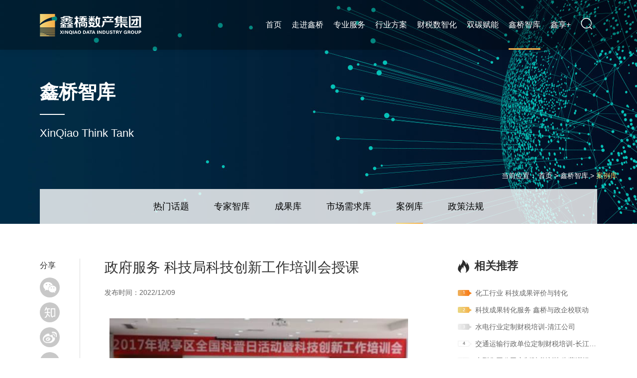

--- FILE ---
content_type: text/html; charset=utf-8
request_url: https://www.hbxqjt.cn/xinqiaozhiku/1018.html
body_size: 9199
content:
<!DOCTYPE HTML>

<html>

<head>

<meta http-equiv="Content-Type" content="text/html; charset=utf-8">

<meta name="viewport" content="width=device-width, initial-scale=1, minimum-scale=1, maximum-scale=1">



<title>政府服务 科技局科技创新工作培训会授课_湖北鑫桥管理咨询集团</title>

<meta name="description" content="鑫桥集团成员企业（湖北）科技服务有限公司（宜昌市鑫桥生产力促进中心）参加猇亭区科技局举办的“2017全国科普日暨科技创新工作培训会”并现场授课。辖区内近80多家企业负责人和财务负责人代表参加。公司科技项目人员就科技成果评价工作、高新技术企业认定的" />

<meta name="keywords" content="" />

<link rel="stylesheet" type="text/css" href="/template/pc/skin/css/common.css?t=1666250821" /><link rel="stylesheet" type="text/css" href="/template/pc/skin/css/font-awesome.min.css?t=1666250821" /><link rel="stylesheet" type="text/css" href="/template/pc/skin/css/swiper.min.css?t=1666250821" /><link rel="stylesheet" type="text/css" href="/template/pc/skin/css/style.css?t=1667470378" /><script type="text/javascript" src="/template/pc/skin/js/jquery.min.js?t=1666250821"></script><script type="text/javascript" src="/template/pc/skin/js/swiper.min.js?t=1666250821"></script><script type="text/javascript" src="/template/pc/skin/js/else.js?t=1666250821"></script><script type="text/javascript" src="/template/pc/skin/js/jquery.form.min.js?t=1666250821"></script>


<script type="text/javascript">var ey_1564127251 = {"ClosePage":0,"get_url":"\/index.php?m=api&c=Ajax&a=get_arcrank&aid=1018","buy_url":"\/index.php?m=user&c=Media&a=media_order_buy&_ajax=1","VideoLogicUrl":"\/index.php?m=api&c=Ajax&a=video_logic&_ajax=1","LevelCentreUrl":"\/index.php?m=user&c=Level&a=level_centre","aid":1018};</script>
<script type="text/javascript" src="/public/static/common/js/view_arcrank.js?v=v1.5.4"></script>
</head>



<body>

<script>
var _hmt = _hmt || [];
(function() {
  var hm = document.createElement("script");
  hm.src = "https://hm.baidu.com/hm.js?a988459bf0d85e5d3977135aba5e7852";
  var s = document.getElementsByTagName("script")[0]; 
  s.parentNode.insertBefore(hm, s);
})();
</script>

<div class="header pc">

	<div class="flex">

    	<div class="logo"><a href="http://www.hbxqjt.cn"  ><img src="/template/pc/skin/images/index_03.png" class="w"><img src="/template/pc/skin/images/index_03b.png" class="b"></a></div>

        <div class="nav">

        	<ul class="flex">

                

                <li> 

                <a href="https://www.hbxqjt.cn" title="首页"  >首页</a>

                </li>

                
<li class=""><a href="/zoujinxinqiao/"  >走进鑫桥</a>

                    
                	<div class="subnav">

                        
                    	<a href="/jituanjian/"  >集团简介</a>

                        
                    	<a href="/qixiagongsi/"  >旗下公司</a>

                        
                    	<a href="/jituanxinwen/"  >集团新闻</a>

                        
                    	<a href="/jituanrongyu/"  >集团荣誉</a>

                        
                    	<a href="/dangjian/"  >党的建设</a>

                        
                    	<a href="/zhaoxiannashi/"  >招贤纳士</a>

                        
                    	<a href="/lianxiwomen/"  >联系我们</a>

                        
                    </div>

                     

                </li>


<li class=""><a href="/zixunzhongxin/"  >专业服务</a>

                    
                	<div class="subnav">

                        
                    	<a href="/zixunzhongxin/"  >咨询中心</a>

                        
                    	<a href="/caishuizhongxin/"  >财税中心</a>

                        
                    	<a href="/shuangtanzhongxin/"  >双碳中心</a>

                        
                    	<a href="/kejizhongxin/"  >科技中心</a>

                        
                    	<a href="/jinrongzhongxin/"  >金融中心</a>

                        
                    	<a href="/peixunzhongxin/"  >培训中心</a>

                        
                    	<a href="/hangyezixun/"  >行业资讯</a>

                        
                    </div>

                     

                </li>


<li class=""><a href="/hangyefangan/"  >行业方案</a>

                    
                	<div class="subnav">

                        
                    	<a href="/hangyelingyu/"  >行业领域</a>

                        
                    	<a href="/hezuohuoban/"  >合作伙伴</a>

                        
                    </div>

                     

                </li>


<li class=""><a href="/caishuishuzhihua/"  >财税数智化</a>

                    
                	<div class="subnav">

                        
                    	<a href="/fengxiangbiao/"  >风向标</a>

                        
                    	<a href="/chanpin/"  >产品</a>

                        
                    	<a href="/xinwenzhongxin/"  >新闻中心</a>

                        
                    	<a href="/shangwuhezuo/"  >商务合作</a>

                        
                    </div>

                     

                </li>


<li class=""><a href="/shuangtan/"  >双碳赋能</a>

                    
                	<div class="subnav">

                        
                    	<a href="/shuangtanzixun/"  >双碳资讯</a>

                        
                    	<a href="/shuangtanpeixun/"  >双碳培训</a>

                        
                    	<a href="/qiyejiejuefangan/"  >企业解决方案</a>

                        
                    	<a href="/yuanxiaogongjian/"  >院校共建</a>

                        
                    	<a href="/yuanqutanzhonghe/"  >园区碳中和</a>

                        
                    	<a href="/zhengfufuwu/"  >政府服务</a>

                        
                    </div>

                     

                </li>


<li class="on"><a href="/xinqiaozhiku/"  >鑫桥智库</a>

                    
                	<div class="subnav">

                        
                    	<a href="/remenhuati/"  >热门话题</a>

                        
                    	<a href="/zhuanjiazhiku/"  >专家智库</a>

                        
                    	<a href="/kejichengguo/"  >成果库</a>

                        
                    	<a href="/shichangxuqiu/"  >市场需求库</a>

                        
                    	<a href="/anliku/"  >案例库</a>

                        
                    	<a href="/zhengcefagui/"  >政策法规</a>

                        
                    </div>

                     

                </li>


<li class=""><a href="/xinxiang/"  >鑫享+</a>

                    
                	<div class="subnav">

                        
                    	<a href="/quanyi/"  >鑫享权益</a>

                        
                    	<a href="/qianyankuaixun/"  >前沿快讯</a>

                        
                    	<a href="//www.hbxqjt.cn/qiye"  >鑫享生态</a>

                        
                    	<a href="/jigoufuwu/"  >机构服务</a>

                        
                    	<a href="/zuixinhuodong/"  >最新活动</a>

                        
                    </div>

                     

                </li>


                <li class="searchbox">

                	<img src="/template/pc/skin/images/index_06.png" class="w">

                	<img src="/template/pc/skin/images/index_06b.png" class="b">

                </li>

            </ul>

        </div>

    </div>

</div>



<script>

	var dangqian = $('.header li.on').index();

	 $('.header li').hover(function(){

		 	if(!$(this).hasClass('on')){

				 $('.header li').eq(dangqian).removeClass('on');

				}

		 },function(){

			 $('.header li').eq(dangqian).addClass('on');

			 })

</script>



<!--手机端导航-->

<div class="sp_header wap">

    <div class="sp_logo"><a href="http://www.hbxqjt.cn"><img src="/template/pc/skin/images/index_03b.png" alt=""></a></div>

    <div class="searchbox">

        <img src="/template/pc/skin/images/index_06b.png" class="b">

    </div>

    <div class="sp_nav"> <span></span> <span></span> <span></span> </div>

  </div>

  <div class="sjj_nav wap">

    <ul>

      <li> <a href="http://www.hbxqjt.cn">首页</a></li>

      
      <li><a href="/zoujinxinqiao/">走进鑫桥</a>

          
          <i class="sp_nav_xjb"> </i>

        <ul>

          
          <li><a href="/jituanjian/">集团简介</a></li>

          
          <li><a href="/qixiagongsi/">旗下公司</a></li>

          
          <li><a href="/jituanxinwen/">集团新闻</a></li>

          
          <li><a href="/jituanrongyu/">集团荣誉</a></li>

          
          <li><a href="/dangjian/">党的建设</a></li>

          
          <li><a href="/zhaoxiannashi/">招贤纳士</a></li>

          
          <li><a href="/lianxiwomen/">联系我们</a></li>

          
        </ul>

        
      </li>

      
      <li><a href="/zhuanyefuwu/">专业服务</a>

          
          <i class="sp_nav_xjb"> </i>

        <ul>

          
          <li><a href="/zixunzhongxin/">咨询中心</a></li>

          
          <li><a href="/caishuizhongxin/">财税中心</a></li>

          
          <li><a href="/shuangtanzhongxin/">双碳中心</a></li>

          
          <li><a href="/kejizhongxin/">科技中心</a></li>

          
          <li><a href="/jinrongzhongxin/">金融中心</a></li>

          
          <li><a href="/peixunzhongxin/">培训中心</a></li>

          
          <li><a href="/hangyezixun/">行业资讯</a></li>

          
        </ul>

        
      </li>

      
      <li><a href="/hangyefangan/">行业方案</a>

          
          <i class="sp_nav_xjb"> </i>

        <ul>

          
          <li><a href="/hangyelingyu/">行业领域</a></li>

          
          <li><a href="/hezuohuoban/">合作伙伴</a></li>

          
        </ul>

        
      </li>

      
      <li><a href="/caishuishuzhihua/">财税数智化</a>

          
          <i class="sp_nav_xjb"> </i>

        <ul>

          
          <li><a href="/fengxiangbiao/">风向标</a></li>

          
          <li><a href="/chanpin/">产品</a></li>

          
          <li><a href="/xinwenzhongxin/">新闻中心</a></li>

          
          <li><a href="/shangwuhezuo/">商务合作</a></li>

          
        </ul>

        
      </li>

      
      <li><a href="/shuangtan/">双碳赋能</a>

          
          <i class="sp_nav_xjb"> </i>

        <ul>

          
          <li><a href="/shuangtanzixun/">双碳资讯</a></li>

          
          <li><a href="/shuangtanpeixun/">双碳培训</a></li>

          
          <li><a href="/qiyejiejuefangan/">企业解决方案</a></li>

          
          <li><a href="/yuanxiaogongjian/">院校共建</a></li>

          
          <li><a href="/yuanqutanzhonghe/">园区碳中和</a></li>

          
          <li><a href="/zhengfufuwu/">政府服务</a></li>

          
        </ul>

        
      </li>

      
      <li><a href="/xinqiaozhiku/">鑫桥智库</a>

          
          <i class="sp_nav_xjb"> </i>

        <ul>

          
          <li><a href="/remenhuati/">热门话题</a></li>

          
          <li><a href="/zhuanjiazhiku/">专家智库</a></li>

          
          <li><a href="/kejichengguo/">成果库</a></li>

          
          <li><a href="/shichangxuqiu/">市场需求库</a></li>

          
          <li><a href="/anliku/">案例库</a></li>

          
          <li><a href="/zhengcefagui/">政策法规</a></li>

          
        </ul>

        
      </li>

      
      <li><a href="/xinxiang/">鑫享+</a>

          
          <i class="sp_nav_xjb"> </i>

        <ul>

          
          <li><a href="/quanyi/">鑫享权益</a></li>

          
          <li><a href="/qianyankuaixun/">前沿快讯</a></li>

          
          <li><a href="//www.hbxqjt.cn/qiye">鑫享生态</a></li>

          
          <li><a href="/jigoufuwu/">机构服务</a></li>

          
          <li><a href="/zuixinhuodong/">最新活动</a></li>

          
        </ul>

        
      </li>

      
      

    </ul>

  </div>

  <div class="hei50 wap"></div>

  <!--手机端导航--> 

  



<div class="sousuobac">

    <div class="sousuobox">

    	<span class="close">×</span>

        <b>搜索</b>

        <Div class="formbox">

            
            <form method="get" action="/search.html" onsubmit="return searchForm();">

                <div class="flex">

                    <input type="text" name="keywords" placeholder="请输入您想搜索的内容">

                    <button type="submit"><img src="/template/pc/skin/images/index_06b.png"></button>

                </div>

                
            </form>

             

            <div class="remen">

                <span>#热门搜索</span>

                <ul class="flex">

                    
                    <li><a href='/search.html?keywords=%E6%B9%96%E5%8C%97' target="_blank">湖北</a></li>

                    
                    <li><a href='/search.html?keywords=%E9%91%AB%E6%A1%A5' target="_blank">鑫桥</a></li>

                    
                    <li><a href='/search.html?keywords=%E6%9C%80%E6%9C%80%E6%96%B0%E6%B4%BB%E5%8A%A8' target="_blank">最最新活动</a></li>

                    
                    <li><a href='/search.html?keywords=%E4%B8%93%E5%AE%B6%E5%BA%93' target="_blank">专家库</a></li>

                    
                    <li><a href='/search.html?keywords=22' target="_blank">22</a></li>

                    
                    <li><a href='/search.html?keywords=2020' target="_blank">2020</a></li>

                    
                </ul>

            </div>

        </Div>

    </div>

</div>





<div class="sub_ban_nav bacsize" style="background-image:url(/uploads/allimg/20220925/1-220925093H63S.jpg)">
	<div class="w1200">
    	<div class="table">
            <div class="tbc">
                 <b>鑫桥智库</b>
                 <div class="line"></div>
                 <span>XinQiao Think Tank</span>
            </div>
        </div>
        
        <div class="positions">当前位置： <a href='/' class=''>首页</a> &gt; <a href='/xinqiaozhiku/' class=''>鑫桥智库</a> &gt; <a href='/anliku/'>案例库</a></div>
    </div>
</div>

<div class="nav_ny">
	<div class="w1200">
    	<ul class="flex">
                    	<li class=""><a href="/remenhuati/" >热门话题</a></li>
                    	<li class=""><a href="/zhuanjiazhiku/" >专家智库</a></li>
                    	<li class=""><a href="/kejichengguo/" >成果库</a></li>
                    	<li class=""><a href="/shichangxuqiu/" >市场需求库</a></li>
                    	<li class="on"><a href="/anliku/" >案例库</a></li>
                    	<li class=""><a href="/zhengcefagui/" >政策法规</a></li>
                    </ul>
    </div>
</div>





<div class="article_box pd70">

	<div class="w1200 flex2">

    	<div class="article_le">

        	<div class="titles"><h1>政府服务 科技局科技创新工作培训会授课</h1></div>

            <div class="times">发布时间：2022/12/09</div>

            <div class="contents">

            	<p style="text-align: center;"><img src="/uploads/ueditor/20221209/103-2212091124543S.jpg" title="科技局企业科技创新工作培训会授课(图1)" alt="科技局企业科技创新工作培训会授课(图1)" width="600" height="409" border="0" vspace="0" style="max-width:100%!important;height:auto!important;width: 600px; height: 409px;"/></p><p>　　鑫桥集团成员企业（湖北）科技服务有限公司（宜昌市鑫桥生产力促进中心）参加猇亭区科技局举办的“2017全国科普日暨科技创新工作培训会”并现场授课。辖区内近80多家企业负责人和财务负责人代表参加。鑫桥集团公司科技项目人员就科技成果评价工作、高新技术企业认定的标准及其享受的相关优惠政策等内容进行了讲授。</p><p>　　参会企业人员一致认为，培训内容简便易行、操作性强，受益匪浅。进一步理解了高新技术企业的政策内涵、原则及适用条件，认识到科技创新是企业发展的推进器。纷纷表示，要以此次培训为契机，鼓励和动员企业员工加大科技创新力度，培育高新技术企业，推动企业不断发展壮大。</p>
            </div>

            

            <style>
.share ul li div{
	display:none!important;
}
#box-ewm{
	display: none;
}
</style>

<div class="share"> <span>分享</span>
  <ul>
    <li class="pop-ewm"><a href="javascript:;"><img src="/template/pc/skin/images/icon_12.png"></a></li>
    <li class="pop-ewm"><a href="javascript:;"><img src="/template/pc/skin/images/icon_09.png"></a></li>
    <li><a href="javascript:;"><wb-share-button><img src="/template/pc/skin/images/icon_06.png"></wb-share-button></a></li>
    <li class="pop-ewm"><a href="javascript:;"><img src="/template/pc/skin/images/icon_03.png"></a></li>
  </ul>
</div>
<div id="box-ewm">
	<img src="/code/qrcode.php?url=https://www.hbxqjt.cn/xinqiaozhiku/1018.html" style="max-width:230px;" />
</div>
<script type="text/javascript" src="https://open.weibo.com/kit/widget/share.js"></script> 
<script type="text/javascript">wb.init();</script>
<script type="text/javascript" src="/public/static/layer/layer.js"></script>
<script type="application/javascript">
$(".pop-ewm").click(function(){
	layer.open({
		title: '用App扫码',
		type: 1,
		content: $('#box-ewm') 
	});
});
</script>


        </div>

        <div class="article_ri">

          <div class="articleribox">

        	<div class="article_ri01">

            	<div class="articlerititle"><i><img src="/template/pc/skin/images/viewarticle_04.jpg"></i><b>相关推荐</b></div>

                <ul>

                    
                	<li><a href="/xinqiaozhiku/1065.html"  target="_blank" class="one-line">化工行业 科技成果评价与转化</a></li>

                    
                	<li><a href="/xinqiaozhiku/1064.html"  target="_blank" class="one-line">科技成果转化服务 鑫桥与政企校联动</a></li>

                    
                	<li><a href="/xinqiaozhiku/920.html"  target="_blank" class="one-line">水电行业定制财税培训-清江公司</a></li>

                    
                	<li><a href="/xinqiaozhiku/919.html"  target="_blank" class="one-line">交通运输行政单位定制财税培训-长江三峡通航管理局</a></li>

                    
                	<li><a href="/xinqiaozhiku/892.html"  target="_blank" class="one-line">大型集团公司定制财税培训-为葛洲坝集团机械船舶公司举行财税培训</a></li>

                    
                	<li><a href="/xinqiaozhiku/890.html"  target="_blank" class="one-line">综合性民营集团定制财税培训-为宜昌鑫鼎集团举办“营改增”专题培训</a></li>

                    
                	<li><a href="/xinqiaozhiku/889.html"  target="_blank" class="one-line">事业单位定制财税培训-为长江宜昌航道工程局举办“营改增”专题培训</a></li>

                    
                	<li><a href="/xinqiaozhiku/888.html"  target="_blank" class="one-line">金融机构定制财税培训-为三峡农商行举行财税培训</a></li>

                    
                </ul>

            </div>

            <div class="article_ri02">

            	<div class="articlerititle"><i><img src="/template/pc/skin/images/viewarticle_30.jpg"></i><b>我要合作</b></div>

                <div class="formny">

                	
  <form method="POST"  action="/index.php?m=home&c=Lists&a=gbook_submit&lang=cn" id="addBookForm" >

                    	<input type="hidden" id='attr_22' name='attr_22'>
                    	<input type="text" placeholder="您的姓名" id='attr_1' name='attr_1'>

                        <input type="text" placeholder="您的电话" id='attr_2' name='attr_2'>

                        <div class="yzm flex">

                      		 
                             

                                  <input type="text" name="vertify" autocomplete="off" placeholder="图片验证码"/>

                                  <img  src='/api/Ajax/vertify/type/guestbook/token/__token__a816b3dd930e9673cf109ad9792b85d4/r/5747.html' id='verify_a816b3dd930e9673cf109ad9792b85d4' onclick='ey_fleshVerify("verify_a816b3dd930e9673cf109ad9792b85d4");'  title="看不清？点击更换验证码" style="margin-left: 2px;width: 80px;height: 35px;" />

                              

                         	 
                        </div>

                        <button type="submit">提交</button>

                    <input type="hidden" name="gourl" id="gourl_a816b3dd930e9673cf109ad9792b85d4" value="https://www.hbxqjt.cn/xinqiaozhiku/1018.html" /><input type="hidden" name="typeid" value="86" /><input type="hidden" name="__token__a816b3dd930e9673cf109ad9792b85d4" id="a816b3dd930e9673cf109ad9792b85d4" value="" /><script type="text/javascript">
    function submita816b3dd930e9673cf109ad9792b85d4(elements)
    {
        if (document.getElementById('gourl_a816b3dd930e9673cf109ad9792b85d4')) {
            document.getElementById('gourl_a816b3dd930e9673cf109ad9792b85d4').value = window.location.href;
        }
            var x = elements;
    for (var i=0;i<x.length;i++) {
        
                            if(x[i].name == 'attr_1' && x[i].value.length == 0){
                                alert('姓名不能为空！');
                                return false;
                            }
                        
                            if(x[i].name == 'attr_2' && x[i].value.length == 0){
                                alert('电话不能为空！');
                                return false;
                            }
                        
    }
        
        elements.submit();
    }

    function ey_fleshVerify(id)
    {
        var src = "/index.php?m=api&c=Ajax&a=vertify&type=guestbook&lang=cn";
        src += "&r="+ Math.floor(Math.random()*100);
        document.getElementById(id).src = src;
    }

    function fa44a4ac147e52069fc2e97880ef76d98()
    {
        //步骤一:创建异步对象
        var ajax = new XMLHttpRequest();
        //步骤二:设置请求的url参数,参数一是请求的类型,参数二是请求的url,可以带参数,动态的传递参数starName到服务端
        ajax.open("post", "/index.php?m=api&c=Ajax&a=get_token&name=__token__a816b3dd930e9673cf109ad9792b85d4", true);
        // 给头部添加ajax信息
        ajax.setRequestHeader("X-Requested-With","XMLHttpRequest");
        // 如果需要像 HTML 表单那样 POST 数据，请使用 setRequestHeader() 来添加 HTTP 头。然后在 send() 方法中规定您希望发送的数据：
        ajax.setRequestHeader("Content-type","application/x-www-form-urlencoded");
        //步骤三:发送请求+数据
        ajax.send('_ajax=1');
        //步骤四:注册事件 onreadystatechange 状态改变就会调用
        ajax.onreadystatechange = function () {
            //步骤五 如果能够进到这个判断 说明 数据 完美的回来了,并且请求的页面是存在的
            if (ajax.readyState==4 && ajax.status==200) {
                document.getElementById("a816b3dd930e9673cf109ad9792b85d4").value = ajax.responseText;
                document.getElementById("gourl_a816b3dd930e9673cf109ad9792b85d4").value = window.location.href;
          　}
        } 
    }
    fa44a4ac147e52069fc2e97880ef76d98();
    function getNext1598839807(id,name,level) {
        var input = document.getElementById('attr_'+name);
        var first = document.getElementById('first_id_'+name);
        var second = document.getElementById('second_id_'+name);
        var third = document.getElementById('third_id_'+name);
        var findex ='', fvalue = '',sindex = '',svalue = '',tindex = '',tvalue = '',value='';

        if (level == 1){
            if (second) {
                second.style.display = 'none';
                second.innerHTML  = ''; 
            }
            if (third) {
                third.style.display = 'none';
                third.innerHTML  = '';
            }
            findex = first.selectedIndex;
            fvalue = first.options[findex].value;
            input.value = fvalue;
            value = fvalue;
        } else if (level == 2){
            if (third) {
                third.style.display = 'none';
                third.innerHTML  = '';
            }
            findex = first.selectedIndex;
            fvalue = first.options[findex].value;
            sindex = second.selectedIndex;
            svalue = second.options[sindex].value;
            if (svalue) {
                input.value = fvalue+','+svalue;
                value = svalue;
            }else{
                input.value = fvalue;
            }
        } else if (level == 3){
            findex = first.selectedIndex;
            fvalue = first.options[findex].value;
            sindex = second.selectedIndex;
            svalue = second.options[sindex].value;
            tindex = third.selectedIndex;
            tvalue = third.options[tindex].value;
            if (tvalue) {
                input.value = fvalue+','+svalue+','+tvalue;
                value = tvalue;
            }else{
                input.value = fvalue+','+svalue;
            }
        } 
        if (value) {
            if(document.getElementById(id))
            {
                document.getElementById(id).options.add(new Option('请选择','')); 
                var ajax = new XMLHttpRequest();
                //步骤二:设置请求的url参数,参数一是请求的类型,参数二是请求的url,可以带参数,动态的传递参数starName到服务端
                ajax.open("post", "/index.php?m=api&c=Ajax&a=get_region&pid="+value, true);
                // 给头部添加ajax信息
                ajax.setRequestHeader("X-Requested-With","XMLHttpRequest");
                // 如果需要像 HTML 表单那样 POST 数据，请使用 setRequestHeader() 来添加 HTTP 头。然后在 send() 方法中规定您希望发送的数据：
                ajax.setRequestHeader("Content-type","application/x-www-form-urlencoded");
                //步骤三:发送请求+数据
                ajax.send('_ajax=1');
                //步骤四:注册事件 onreadystatechange 状态改变就会调用
                ajax.onreadystatechange = function () {
                    //步骤五 如果能够进到这个判断 说明 数据 完美的回来了,并且请求的页面是存在的
                    if (ajax.readyState==4 && ajax.status==200) {
                        var data = JSON.parse(ajax.responseText).data;
                        if (data) {
                            data.forEach(function(item) {
                           document.getElementById(id).options.add(new Option(item.name,item.id)); 
                           document.getElementById(id).style.display = "block";

                        });
                        }
                  　}
                }
            }
        }
    }
</script>
  </form>

  
                </div>

            </div>

            </div>

            

        </div>

    </div>

</div>



 <script type="text/javascript">

   $("#addBookForm button").click(function(){
var _url = window.location.href;
     $('#attr_22').val(_url);
   	if(document.getElementById('attr_1').value.length == 0)

                  {

                    alert('请输入您的姓名！');

                    return false;

                  }

                  if(document.getElementById('attr_2').value.length == 0)

                  {

                    alert('请输入您的联系方式！');

                    return false;

                  }

                  

     

    	$("#addBookForm").ajaxSubmit(function () {

                      alert("提交成功");

                      window.location.reload();

                  });

                return false;

   })

      



  </script>

<div class="hottuijian">

	<div class="w1200">

    	<div class="title_tj">热门推荐</div>

        <ul class="flex2">

            
            <li>

            	<a href="/zoujinxinqiao/1463.html"  target="_blank">

                	<div class="imgs"><img src="/uploads/thumb/327_383/109-250H1094132938.jpeg"></div>

                    <h2 class="two-line">新疆油田首单案例：数据资产化变现实践解析</h2>

                    <span>2025/07/18</span>

                </a>

            </li>

            
            <li>

            	<a href="/xinqiaozhiku/1083.html"  target="_blank">

                	<div class="imgs"><img src="/uploads/thumb/327_383/103-2212301509223Y.jpeg"></div>

                    <h2 class="two-line">营销系列课程《解读营销：国家品牌与企业品牌》</h2>

                    <span>2022/12/30</span>

                </a>

            </li>

            
            <li>

            	<a href="/zoujinxinqiao/1278.html"  target="_blank">

                	<div class="imgs"><img src="/uploads/thumb/327_383/109-24061G5110YL.jpeg"></div>

                    <h2 class="two-line">勠力同心创佳绩 务实笃行启新程 ——湖北鑫桥税务师事务所圆满完成上半年各项目标任务</h2>

                    <span>2024/06/17</span>

                </a>

            </li>

            
            <li>

            	<a href="/xinqiaozhiku/1062.html"  target="_blank">

                	<div class="imgs"><img src="/uploads/thumb/327_383/109-240626145619642.jpeg"></div>

                    <h2 class="two-line">营销与品牌咨询</h2>

                    <span>2022/12/13</span>

                </a>

            </li>

            
        	

        </ul>

    </div>

</div>





<div class="footer">
  <div class="flex2">
    <div class="fotle">
      <div class="fottit">Contact us</div>
      <div class="flex2"><span>Address</span>
        <p>湖北省武汉市洪山区欢乐大道1号德成国贸B座25层<br>
          湖北省宜昌市西陵一路18号中环大厦9层</p>
      </div>
      <div class="flex2"> <span>Tel</span>
        <p>027-88771558、0717-6260026</p>
      </div>
    </div>
    <div class="fot_mi">
      <div class="fottit">Follow us</div>
      <ul class="flex">
        <li><a href="https://mp.weixin.qq.com/s/ipQZ9YZfjuUgXZn6K6lH6g" target="_blank"><img src="/template/pc/skin/images/icon_12.png"></a></li>
        <li><a href="#" target="_blank"><img src="/template/pc/skin/images/icon_09.png"></a></li>
        <li><a href="#" target="_blank"><img src="/template/pc/skin/images/icon_06.png"></a></li>
        <li><a href="#" target="_blank"><img src="/template/pc/skin/images/icon_03.png"></a></li>
      </ul>
    </div>
    <div class="fot_link">
      <div class="fottit">Family Site</div>
      <div class="tanchulingk flex2"> <span>旗下公司</span> <i>></i>
        <div class="tanchuboxlinks">  <a href="/zhongguogezhoubajituangufenyouxiangongsi/" class="one-line"  target="_blank">湖北鑫桥数据产业集团有限公司</a>  <a href="/hubeixinqiaohuijishishiwusuo/" class="one-line"  target="_blank">湖北鑫桥会计师事务所（普通合伙）</a>  <a href="/zhongguogezhoubajituangufenyouxiangongsi868/" class="one-line"  target="_blank">湖北鑫桥税务师事务有限责任公司</a>  <a href="/hubeixinqiaohuijishishiwusuo879/" class="one-line"  target="_blank">鑫桥（湖北）科技服务有限公司</a>  <a href="/hubeixinqiaopeixunfuwuyouxiangongsi/" class="one-line"  target="_blank">湖北鑫桥培训服务有限公司</a>  <a href="/hubeichushutongshujuyunyingyouxiangongsi/" class="one-line"  target="_blank">湖北楚数通数据运营有限公司</a>  <a href="/wuhanxinhongqiaogongyinglianyouxiangongsi/" class="one-line"  target="_blank">武汉鑫宏桥供应链有限公司</a>  <a href="/hubeichangshengxinshangyeguanliyouxiangongsi/" class="one-line"  target="_blank">湖北昌盛鑫商业管理有限公司</a>  <a href="/hubeiqixintouzizixunyouxianzerengongsi/" class="one-line"  target="_blank">湖北企鑫投资咨询有限责任公司</a>  <a href="/wuhanshuhezhikejifazhanyouxianzerengongsi/" class="one-line"  target="_blank">湖北楚数通数据科技有限公司</a>  </div>
      </div>
    </div>
  </div>
</div>
<div class="fotcopy">
  <div class="flex">
    <p>©2022 湖北鑫桥集团.  All tights reserved.</p>
    <p><a href="https://beian.miit.gov.cn/" rel="nofollow" target="_blank">鄂ICP备19029073号-2</a><a href="http://www.beian.gov.cn/portal/registerSystemInfo?recordcode=42011102005036"  target="_blank">鄂公网安备 42011102005036号</a></p>
  </div>
</div>
<div class="GoTop"> <img src="/template/pc/skin/images/gotop.jpg"> </div>
<script type="text/javascript" charset="utf-8">
$(".GoTop").click(function () {
	$('html,body').stop().animate({
		scrollTop: '0px'
	}, 300);
});
</script>



<script type="text/javascript" src="/public/static/common/js/footprint.js?v=v1.5.4"></script>
<script type="text/javascript">footprint_1606269933('1018', '');</script>
</body>

</html>



--- FILE ---
content_type: text/html;charset=utf-8
request_url: https://www.hbxqjt.cn/index.php?m=api&c=Ajax&a=get_token&name=__token__a816b3dd930e9673cf109ad9792b85d4
body_size: 117
content:
c1e0c1421982080e399eee19bbe3e3b1

--- FILE ---
content_type: text/css
request_url: https://www.hbxqjt.cn/template/pc/skin/css/common.css?t=1666250821
body_size: 3344
content:
*{ 
	padding:0;
	margin:0;
	outline: none;
	-webkit-tap-highlight-color: rgba(0, 0, 0, 0);
	box-sizing:border-box;
}

html{
	font-size: calc(100vw/19.2);
}

html, body{
	width: 100%;
	height: auto;
	min-height: 100%;
	-webkit-text-size-adjust: 100%;
	-ms-text-size-adjust: 100%;
	-webkit-font-smoothing: antialiased;
	-moz-osx-font-smoothing: grayscale;
}
body {
font-family: -apple-system, BlinkMacSystemFont, 'Microsoft YaHei', sans-serif;
  font-size: 16px;
  color: #333;
  line-height: 1.75; background:#fff;
}
input,button{
	-webkit-appearance:none;
	border-radius: 0;
}
a,a:hover,a:focus {
	text-decoration: none;
}
textarea{
	resize: none;
	overflow: auto;
}
input,button {
	border: 0;
}
img {
	border: 0;
	vertical-align: top;
}
li {
	list-style: none;
}
ul,ol,p,h1,h2,h3,h4,h5,h6 {
	margin:0;
}
/* placeholder修改 */
input::-webkit-input-placeholder, textarea::-webkit-input-placeholder { /* WebKit, Blink, Edge */
	color: #666 !important;
}
input:-moz-placeholder, textarea:-moz-placeholder { /* Mozilla Firefox 4 to 18 */
	color: #666 !important;
	opacity: 1;
}
input::-moz-placeholder, textarea::-moz-placeholder { /* Mozilla Firefox 19+ */
	color: #666 !important;
	opacity: 1;
}
input::-ms-input-placeholder,textarea::-ms-input-placeholder { /* Internet Explorer 10-11 */
	color: #666 !important;
}
select {
	-webkit-box-sizing: border-box;
	box-sizing: border-box;
	white-space: nowrap;
	-webkit-appearance: none;
	-moz-appearance: none;
	appearance: none;
}
select::-ms-expand { display: none; }

.le{ float:left;}
.ri{ float:right;}
.clr{ clear:both;}
.table{ display:table; width:100%; height:100%;}
.table .tbc{ display:table-cell; vertical-align:middle; width:100%; height:100%;}
.imgs{ overflow:hidden; position:relative;}
.imgs img{width:100%; height:100%; object-fit:cover;transition:all 0.3s ease;-moz-transition:all 0.3s ease;-ms-transition:all 0.3s ease;-o-transition:all 0.3s ease;-webkit-transition:all 0.3s ease;}
.imgs:hover img{ transform:scale(1.1); -moz-transform:scale(1.1);-ms-transform:scale(1.1);-o-transform:scale(1.1);-webkit-transform:scale(1.1);}
.one-line {
    overflow: hidden;
    white-space: nowrap;
    display: block;
    -o-text-overflow: ellipsis;
    text-overflow: ellipsis;
}
.two-line {
    overflow: hidden;
    -o-text-overflow: ellipsis;
    text-overflow: ellipsis;
    display: -webkit-box;
    -webkit-line-clamp: 2;
    -webkit-box-orient: vertical;
}

.three-line {
    overflow: hidden;
    -o-text-overflow: ellipsis;
    text-overflow: ellipsis;
    display: -webkit-box;
    -webkit-line-clamp: 3;
    -webkit-box-orient: vertical;
}

.wap{ display:none;}
.hei50{ height:50px; width:100%;}
.sp_header{height:50px;overflow:hidden;background:#fff;position:fixed;z-index:1000;width:100%;}
.sp_logo{padding:10px;float:left;height:50px}
.sp_logo img{margin:auto;max-height:30px;}
.sp_nav{width:50px;float:right;position:relative;cursor:pointer;height:30px;margin-top:15px}
.sp_nav span{display:block;background:#f6af47;width:30px;height:2px;position:absolute;left:10px;transition:all ease 0.35s}
.sp_nav span:nth-of-type(1){top:0px}
.sp_nav span:nth-of-type(2){top:10px}
.sp_nav span:nth-of-type(3){top:20px}
.sp_nav_se span:nth-of-type(1){top:10px;transform:rotate(45deg)}
.sp_nav_se span:nth-of-type(2){width:0}
.sp_nav_se span:nth-of-type(3){top:10px;transform:rotate(-45deg)}
.sjj_nav{position:fixed;z-index:9;background:#fff;width:100%;height:calc(100% - 104px);font-size:14px;line-height:40px;top:-100%;left:0;overflow:auto;overflow-x:hidden;transition:top ease 0.35s;}
.nav_show{top:50px}
.sjj_nav>ul>li:first-child{overflow:hidden;border-top:0}
.sjj_nav>ul>li:first-child>a{float:left;width:calc(100% - 70px)}
.sjj_nav>ul>li:first-child .language{float:right;width:70px;overflow:hidden;line-height:30px;margin-top:5px}
.sjj_nav>ul>li:first-child .language a{width:35px;float:left;border-left:1px #ddd solid;text-align:center;color:#999;}
.sjj_nav ul li i{position:absolute;top:5px;right:0px;border-left:1px #ddd solid;height:30px;padding:0px 7px 0 7px;}
.sjj_nav ul li i svg{transform:rotate(-90deg);transition:all ease 0.35s}
.sjj_nav ul li .sjj_nav_i_se svg{transform:rotate(0deg)}
.sjj_nav ul li{border-top:1px #ddd solid;margin-left:20px;position:relative;line-height:40px;font-size:14px}
.sjj_nav>ul >li:last-child{border-bottom:1px #ddd solid;}
.sjj_nav ul li ul{display:none}
.sjj_nav ul li a{color:#666;width:80%}
.sjj_nav ul li ul li a{color:#999;display:block;text-align:left;}
.sjj_nav ul li i svg{width:20px;height:20px;fill:#555;}
.sjj_nav ul li .sjj_nav_i_se svg{fill:#f6af47}
.sjj_nav ul li ul li>ul{margin-left:10px}

.sp_header .searchbox{ position:absolute; right:60px; top:15px;}
.bacsize{ background-size:cover; background-repeat:no-repeat; background-position:center;}


.sub_ban_nav{ height:450px;}
.sub_ban_nav .w1200,.sub_ban .w1200{ height:100%; position:relative;}
.sub_ban_nav b{ font-size:38px; color:#fff; line-height:1; display:block;}
.sub_ban_nav .line{ background:#fff; width:50px; height:2px; margin:25px 0;}
.sub_ban_nav span{ font-size:22px; color:#fff; line-height:1; text-transform: capitalize;}
.sub_ban_nav .positions{ padding-bottom:15px; position:absolute; right:0; bottom:70px; text-align:right;}
.sub_ban_nav .positions,.sub_ban_nav .positions a{ font-size:14px; color:#fff;}
.sub_ban_nav .positions a:last-child{background: linear-gradient(to right, #efd87d, #f3b24c);-webkit-background-clip: text;color: transparent;display: inline-block;}

.caishuibanner b{ font-size:38px; color:#fff; line-height:1; display:block;}
.caishuibanner .line{ background:#fff; width:50px; height:2px; margin:25px 0;}
.caishuibanner span{ font-size:22px; color:#fff; line-height:1; text-transform: capitalize;}

.sub_ban{ height:380px; padding-top:80px;}
.sub_ban b{ font-size:38px; color:#fff; line-height:1; display:block;}
.sub_ban .line{ background:#fff; width:50px; height:2px; margin:25px 0;}
.sub_ban span{ font-size:22px; color:#fff; line-height:1;}

.sub_ban .positions{ padding-bottom:15px; position:absolute; right:0; bottom:0; text-align:right;}
.sub_ban .positions,.sub_ban .positions a{ font-size:14px; color:#fff;}
.sub_ban .positions a:last-child{background: linear-gradient(to right, #efd87d, #f3b24c);-webkit-background-clip: text;color: transparent;display: inline-block;}




.nav_ny ul{ background:rgba(255,255,255,.8); margin-top:-70px; padding:0 110px; justify-content: center;}
.nav_ny li a{ position:relative; line-height:70px; max-width:250px; display:block; font-size:18px; color:#000000;margin: 0 35px;}
.nav_ny li.on a{display: inline-block;}
.nav_ny li.on a:after{ width:100%; height:2px; background-image:url(../images/line2_03.jpg); background-size:100% auto; background-repeat:repeat-y; content:""; display:block; position:absolute; bottom:0; left:0;}

.pd55{ padding:50px 0;}
.pd70{ padding:70px 0;}
.pd90{ padding:90px 0;}
.pd110{ padding:110px 0;}
.pd100{ padding:100px 0;}



.sub_ban_nav.dangjian b{ color:#f1d477;}
.sub_ban_nav.dangjian .line{ background:#f1d477;}
.sub_ban_nav.dangjian span{ color:#f1d477;}

.tongyongtitle01{ text-align:center; margin-bottom:60px;}
.tongyongtitle01 b{ font-size:40px; font-weight:normal; line-height:1.3;}
.tongyongtitle01 .line{ width:70px; height:3px; background-image:url(../images/line2_03.jpg); background-size:100% auto; background-repeat:repeat-y; margin:15px auto;}
.tongyongtitle01 span{ font-size:31px; color:#999999; line-height:1.3; font-weight:lighter; text-transform:uppercase;}

::-webkit-scrollbar {
    width: 5px;
	height:4px;
    background-color: #eee;
  }
  /* 滚动条上的按钮 (上下箭头). */
  ::-webkit-scrollbar-button {
    width: 20px;
    background-color:#f3b34c;
    opacity: 0.2;
	display:none;
  }
  ::-webkit-scrollbar-thumb {
    width: 10px; height:2px; cursor:pointer;
    /* 上下两头给个圆角 */
    background-color: #333;
    border-radius: 0;
    /* 还可以给它加个阴影 */
    box-shadow: inset 0 0 6px rgba(0, 0, 0, .3);  
  }
  /* 滚动条轨道 */
  ::-webkit-scrollbar-track {
    box-shadow: inset 0 0 6px rgba(0, 0, 0, 0.3);
    border-radius: 0;
    background-color: #ebe9e9;
  }
  /* 当同时有垂直滚动条和水平滚动条时交汇的部分. */
  ::-webkit-scrollbar-corner {
    background: steelblue;
    border-radius: 50% 50%;
  }


.pageslists{ margin-bottom:70px; margin-top:20px;}
.pageslists ul{ justify-content: center;}
.pageslists li{ margin:0 3px;}
.pageslists li a,.pageslists li span{ display: block;
    padding: 5px 20px;
    line-height: 25px;
    color: #999;
    border: 1px solid #eee;}
.pageslists li.active span,.pageslists li.active a{ color:#fff;background-image:url(../images/line2_03.jpg); background-size:100% auto; background-repeat:repeat-y;}
.pageslists li a:hover{color:#fff;background-image:url(../images/line2_03.jpg); background-size:100% auto; background-repeat:repeat-y;}


.rongyu_qiehuan .swiper-button-next,.rongyu_qiehuan  .swiper-button-prev{ margin:0; position:relative; display:inline-block; width:50px; height:50px; background-size:100% 100%; margin-right:18px;}
.rongyu_qiehuan .swiper-button-next{ background-image:url(../images/ri_btn.jpg);}
.rongyu_qiehuan .swiper-button-prev{ background-image:url(../images/le_btn.jpg);}
.rongyu_qiehuan .swiper-button-next:hover{ background-image:url(../images/right_color.jpg);}
.rongyu_qiehuan .swiper-button-prev:hover{ background-image:url(../images/left_color.jpg);}
.rongyu_qiehuan:after{ content:""; height:2px; width:calc(100% - 140px); background:#dfdfdf; right:0; top:50%; position:absolute;}
.rongyu_qiehuan:before{content:""; height:2px; width:calc(100% - 500px); background:#bfbfbf; left:140px; top:50%; position:absolute; z-index:2;}


.huobanswiper .swiper-button-next,.huobanswiper  .swiper-button-prev{  width:50px; height:50px; margin-top:-25px; background-size:100% 100%; }
.huobanswiper .swiper-button-next{ background-image:url(../images/ri_btn.jpg); right:-70px;}
.huobanswiper .swiper-button-prev{ background-image:url(../images/le_btn.jpg); left:-70px;}
.huobanswiper .swiper-button-next:hover{ background-image:url(../images/right_color.jpg);}
.huobanswiper .swiper-button-prev:hover{ background-image:url(../images/left_color.jpg);}



.jigou03box .swiper-button-next,.jigou03box  .swiper-button-prev{  width:50px; height:50px; margin-top:-25px; background-size:100% 100%; }
.jigou03box .swiper-button-next{ background-image:url(../images/ri_btn.jpg); right:-70px;}
.jigou03box .swiper-button-prev{ background-image:url(../images/le_btn.jpg); left:-70px;}
.jigou03box .swiper-button-next:hover{ background-image:url(../images/right_color.jpg);}
.jigou03box .swiper-button-prev:hover{ background-image:url(../images/left_color.jpg);}


.csindex02box .swiper-button-next,.csindex02box  .swiper-button-prev{  width:50px; height:50px; margin-top:-25px; background-size:100% 100%; }
.csindex02box .swiper-button-next{ background-image:url(../images/ri_btn.jpg); right:-70px;}
.csindex02box .swiper-button-prev{ background-image:url(../images/le_btn.jpg); left:-70px;}
.csindex02box .swiper-button-next:hover{ background-image:url(../images/right_color.jpg);}
.csindex02box .swiper-button-prev:hover{ background-image:url(../images/left_color.jpg);}

.caishuitab .swiper-button-next,.caishuitab  .swiper-button-prev{  width:50px; height:50px; margin-top:-25px; background-size:100% 100%; }
.caishuitab .swiper-button-next{ background-image:url(../images/ri_btn.jpg); right:-70px;}
.caishuitab .swiper-button-prev{ background-image:url(../images/le_btn.jpg); left:-70px;}
.caishuitab .swiper-button-next:hover{ background-image:url(../images/right_color.jpg);}
.caishuitab .swiper-button-prev:hover{ background-image:url(../images/left_color.jpg);}

.zhikuindex04box .swiper-button-next,.zhikuindex04box  .swiper-button-prev{  width:50px; height:50px; margin-top:-25px; background-size:100% 100%; }
.zhikuindex04box .swiper-button-next{ background-image:url(../images/ri_btn.jpg); right:-70px;}
.zhikuindex04box .swiper-button-prev{ background-image:url(../images/le_btn.jpg); left:-70px;}
.zhikuindex04box .swiper-button-next:hover{ background-image:url(../images/right_color.jpg);}
.zhikuindex04box .swiper-button-prev:hover{ background-image:url(../images/left_color.jpg);}



--- FILE ---
content_type: text/css
request_url: https://www.hbxqjt.cn/template/pc/skin/css/style.css?t=1667470378
body_size: 19609
content:
@charset "utf-8";
/* CSS Document */


.w1200{ max-width:1400px; margin:0 auto;}
.flex{ display:flex; display: -webkit-flex; align-items:center;flex-wrap:  wrap ; justify-content:space-between}
.flex2{ display:flex; display: -webkit-flex; align-items:stretch;flex-wrap:  wrap ; justify-content:space-between}

.kongbai01{ min-height:800px; padding:50px 0}

.header{ box-shadow:0 0 15px rgba(0,0,0,.1); transition:all .3s; position:fixed; top:0; left:0; width:100%; height:100px; background:rgba(0,0,0,.3); z-index:11; padding-left:100px; padding-right:100px;}
.header img.b{ display:none; cursor:pointer;}
.header:hover,.header.on{ background:#fff;}
.header:hover img.w,.header.on img.w{ display:none;}
.header:hover img.b,.header.on img.b{ display:block;}
.header:hover .nav li>a,.header.on .nav li>a{ color:#333;}

.header .nav li{ padding:0 .42rem;}
.header .nav li.on a:after{ width:100%;}
.header .nav li>a{ display:block; line-height:100px; position:relative; color:#fff;}
.header .nav li>a:after{ content:""; position:absolute; display:block; background:#f6af47; height:3px; width:0; left:50%; bottom:0; transform:translateX(-50%); -webkit-transform:translateX(-50%);-moz-transform:translateX(-50%);-ms-transform:translateX(-50%);-o-transform:translateX(-50%); transition:all .3s;}
.header .nav li:hover>a:after{  width:100%;}
.header .subnav{ padding:15px; position:absolute; top:110%; opacity:0; visibility:hidden; transition:all .3s; background:rgba(255,255,255,.7); left:0; width:100%; text-align:center;}
.header .subnav a{ display:inline-block; color:#333; font-size:16px; line-height:1; padding:0 30px; border-left:1px solid #333;}
.header .subnav a:first-child{ border:none;}
.header .subnav a:hover{ color:#f6af47;}

.header .nav li:hover .subnav{ visibility:visible; opacity:1; top:100%;}
.header.on .subnav{ background:#fff; border-top:1px solid #eee; box-shadow:0 0 15px rgba(0,0,0,.1);}


.sousuobac{ transition:all .3s; background:rgba(0,0,0,.5); position:fixed; top:0; left:0; width:100%; height:100%; z-index:19; opacity:0; top:0; visibility:hidden;}
.sousuobox{transition:all .3s; position:absolute; top:40%; left:50%; z-index:20; padding:60px 90px; background:rgba(255,255,255,.95); border-radius:10px; transform:translate(-50%,-50%); -webkit-transform:translate(-50%,-50%);-moz-transform:translate(-50%,-50%);-ms-transform:translate(-50%,-50%);-o-transform:translate(-50%,-50%); max-width:860px; width:95%;}
.sousuobox b{ display:block; text-align:center; font-size:50px; line-height:1; font-weight:normal; margin-bottom:45px;}
.sousuobox form{ border-bottom:2px solid #f6ae46}
.sousuobox input{ width:calc(100% - 35px); height:70px; background:none;}
.sousuobox button{ width:35px; height:70px; background:none; cursor:pointer;}

.remen{ margin-top:30px;}
.remen span{ font-size:14px; color:#666666; display:block;}
.remen ul{ margin-top:15px;justify-content: flex-start;}
.remen ul li a{ font-size:16px; margin-right:15px; color:#333;}
.remen ul li a:hover{ color:#f6af47;}

.sousuobox span.close{ width:40px; height:40px; line-height:40px; display:block; text-align:center; position:absolute; right:10px; top:10px; cursor:pointer; font-size:40px;}
.sousuobox span.close:hover{ color:#f6af47}


.banner .tbc{ height:100vh;}
.banner .swiper-slide{ background-size:cover; background-position:center; background-repeat:no-repeat;}
.banner b{ font-size:.73rem; color:#fff; font-weight:bold; display:block; line-height:1;}
.banner .tbc span{font-size:.73rem; color:#fff; display:block; line-height:1; margin-top:15px; margin-bottom:30px;}
.banner p{ font-size:.26rem; color:#fff;}
.banner em{ font-style:normal; color:#f6af47;}

.sousuobac.open{ opacity:1; visibility:visible;}
.sousuobac.open .sousuobox{opacity:1; visibility:visible; top:50%;}

.banner { position:relative;}
.banner .swiper-pagination{ text-align:left; bottom:20%; max-width:1400px;  left:50%; transform:translateX(-50%); -webkit-transform:translateX(-50%);-moz-transform:translateX(-50%);-ms-transform:translateX(-50%);-o-transform:translateX(-50%); width:100%;}
.banner .swiper-pagination-bullet{ width:14px; height:14px; border:1px solid #fff; border-radius:100%; background:none; opacity:1; transition:all .3s;}
.banner .swiper-pagination-bullet.swiper-pagination-bullet-active{ width:40px; height:14px; background:#fff; border-radius:100px;}



.swiper01>.swiper-wrapper>.swiper-slide>.img{ width:100%; height:4rem;    box-shadow: 0 0 15px rgba(0,0,0,.5);}
.swiper01>.swiper-wrapper>.swiper-slide>.img >img{ width:100%; height:100%; object-fit:cover; cursor:pointer;}

.tanchuang_fuwu{ position:fixed; top:0; left:0; z-index:40; background:rgba(0,0,0,.5); width:100%; height:100%; opacity:0; visibility:hidden; transition:all .3s;}
.tanchuang_fuwu.open{ opacity:1; visibility:visible;}
.tc_list{ opacity:0; visibility:hidden; transition:all .3s; position:fixed; z-index:12; z-index:41; background:#fff; top:40%; left:50%;  transform:translate(-50%,-50%); -webkit-transform:translate(-50%,-50%);-moz-transform:translate(-50%,-50%);-ms-transform:translate(-50%,-50%);-o-transform:translate(-50%,-50%); max-width:700px; width:95%; background:#fff;  padding:50px 40px; }
.tanchuang_fuwu.open .tc_list.open{ visibility:visible; opacity:1; top:50%;}


.main2{ background-size:cover; background-repeat:no-repeat; background-position:center;}
.main2 .swiper01{ }

.main2box{ position:relative;padding-top:.65rem;}
.whitebac{ background:#fff; position:absolute; width:42%; top:0; height:100%; left:50%; transform:translateX(-65%); -webkit-transform:translateX(-65%);-moz-transform:translateX(-65%);-ms-transform:translateX(-65%);-ms-transform:translateX(-65%);-o-transform:translateX(-65%);}
.main2title{ padding-top:95px; padding-bottom:40px; text-align:center;}
.main2title span{ display:block; text-align:center; font-size:16px; color:#fff;}
.main2title b{ color:#fff; font-size:53px; display:inline-block; line-height:1; margin-bottom:15px;}

.swiperpagination01{ z-index:33; position:absolute; left:100%; top:0; width:1.6rem; text-align:right;}
.swiperpagination01,.swiperpagination01 span{ line-height:1.3; letter-spacing:-4px; font-size:.42rem; color:#fff;}
.swiperpagination01 span:last-child{ font-size:.24rem; color:#657da1;}


.swiper-button-next2{ width:.6rem; left:101%; z-index:34; position:absolute; top:.2rem; cursor:pointer;}
.swiper-button-next2 img{ max-width:100%;}

.swiper01  b{ display:block; font-size:26px; color:#000; padding:10px 0;}
.swiper01 p{ font-size:16px; color:#666666; margin-bottom:20px; padding-right:2rem;}
.swiper01 .swiper-slide .txt{ opacity:0; transition:all .3s;}
.swiper01 .swiper-slide-active .txt{ opacity:1; }
.swiperpagination001 { text-align:center; width:100%; left:0; bottom:15px;}
.swiperpagination001 .swiper-pagination-bullet{ opacity:1; background:#797979; width:10px; height:10px; border-radius:100%; margin:0 5px;}
.swiperpagination001 .swiper-pagination-bullet.swiper-pagination-bullet-active{ background:#daba71;}

.swiper001 .swiper-slide{ text-align:center; padding:11px;}
.swiper001 .swiper-slide .img{ height:40px;}
.swiper001 .swiper-slide .img img{ margin:0 auto; display:block;}
.swiper001 .swiper-slide span{ font-size:16px; color:#333; display:block; text-align:center;}
.swiper001 .swiper-slide a:hover span{ color:#daba71}


.fanganTitle{ padding-top:120px; padding-bottom:55px;}
.fanganTitle .fa_tit b{ font-size:54px; color:#333333; padding-right:20px; line-height:1;}
.fanganTitle .fa_tit  p{ font-size:16px; color:#afb1bd;}
.fanganTitle a{ padding:0 35px; line-height:40px; border:1px solid #c9c9c9; color:#888888;}



.fangan_index{ padding-bottom:100px;}
.fangan_index li{ cursor: pointer;width:9.28%;transition:all .3s; text-align:center; background-size:cover; background-position:center; background-repeat:no-repeat; border-right:1px solid #fff;	transition-timing-function:linear;
	-webkit-transition-timing-function:linear;}
.fangan_index li .txt{ padding:60px .5rem; background-color:rgba(0,0,0,.7); height:5.9rem; overflow:hidden;}
.fangan_index li p{ font-size:20px; color:#fff; color:#fff; display:none;}
.fangan_index li.open{ width:35%; text-align:left;}
.fangan_index li.open b{ font-size:40px; font-weight:bold; margin-bottom:15px; display:block;}
.fangan_index li.open b br{ display:none;}
.fangan_index li.open p.on{ display:block;}
.fangan_index li.open .txt{ background-color:rgba(0,0,0,.1);}
.fangan_index li b{ font-size:26px; color:#fff; font-weight:normal;}


.main3box{ padding:1rem 0; }

.main3box li{ width:16.66%; padding:0 10px; text-align:center;}
.main3box li .img{ height:80px; position:relative;}
.main3box li .img img{ position:absolute; left:50%; top:50%; -webkit-transform:translate(-50%,-50%);-moz-transform:translate(-50%,-50%);-ms-transform:translate(-50%,-50%);-o-transform:translate(-50%,-50%); max-width:80%; max-height:80%; transform:translate(-50%,-50%);}
.main3box li b{ color:#fff; display:block; font-size:24px; padding:5px 0;}
.main3box li span{ font-size:16px; color:#dcdcdc; display:block;}
.main3box li a{ margin-top:.4rem; font-size:14px; line-height:33px; transition:all .3s; display:inline-block; padding:0 .4rem ; line-height:35px; border:1px solid #fff; color:#fff;}
.main3box li .box01{ transition:all .3s;}
.main3box li:hover .box01{ transform:translateY(-20px); -webkit-transform:translateY(-20px);-moz-transform:translateY(-20px);-ms-transform:translateY(-20px);-o-transform:translateY(-20px);}

.main3box li a{ transition:all .3s; position:relative;}

.main3box li a:hover{border:1px solid #f6ae46; color:#fff;background-image: linear-gradient(to right, #f0d87c , #f6ae46);}



.fanganTitle a{ transition:all .3s; position:relative;}
.fanganTitle a:hover{border:1px solid #f6ae46; color:#fff; background-color: #f6ae46; background-image: linear-gradient(to right, #f0d87c , #f6ae46);}






.main4le{ width:45%; padding:.55rem .6rem; background:#f8f8f8;}
.main4ri{ width:50%;}

.main4lebox{ position:relative;}
.main4lebox .swiper-pagination{ bottom:-.45rem;}
.main4lebox .swiper-pagination .swiper-pagination-bullet{ width:.7rem; height:2px; background:#dcdcdc; opacity:1; border-radius:0; margin-right:10px;}
.main4lebox .swiper-pagination .swiper-pagination-bullet.swiper-pagination-bullet-active{ background:#f4b045;}

.main4lebox .swiper-slide span{ font-size:.32rem; color:#333333; display:block; line-height:1;}
.main4lebox .swiper-slide h2 a{ font-size:.22rem; color:#333; font-weight:normal; transition:all .3s;}
.main4lebox .swiper-slide h2 { display:block; margin:.1rem 0;}
.main4lebox .swiper-slide p{ font-size:.16rem; color:#999999; margin-bottom:.25rem;}
.main4lebox .swiper-slide .imgs{ height:2.15rem; overflow:hidden;}
.main4lebox .swiper-slide .imgs img{ width:100%; height:100%; object-fit:cover;}
.main4lebox .swiper-slide h2 a:hover,.main4ri li .txt h2 a:hover{ color:#f4b045}


.main4ri li{ padding:.3rem 0; border-bottom:1px solid #eeeeee;}
.main4ri li .tim{ width:.9rem;}
.main4ri li .txt{ width:calc(100% - .9rem); padding-right:1rem;}
.main4ri li .txt h2{ margin-bottom:.15rem;}
.main4ri li .txt h2 a{ font-size:.22rem; color:#333; font-weight:normal; transition:all .3s;}
.main4ri li .txt p{ font-size:.16rem; color:#999999;}
.main4ri li .tim b{ display:block; font-size:16px; color:#666666; font-weight:normal; margin-bottom:.15rem;}
.main4ri li .tim a{ width:100%; text-align:right; display:block;}
.main4ri li .tim a img{ border-left:1px solid #eee; padding-left:.3rem;}

.main04{ padding-bottom:1rem;}

.main05 li{ background-size:cover; background-position:center; background-repeat:no-repeat;}
.main05 li.on .tbc{ padding:2rem 0;}
.main05 .tbc{ background:rgba(0,0,0,.3); padding:.5rem 0; text-align:center; transition:all .3s;}
.main05 .tbc b{ display:block;  color:#fff; font-size:.45rem; font-weight:normal; line-height:1; margin-bottom:.3rem;}
.main05 .tbc p{ font-size:.2rem; color:#e8e8e8;}
.main05 .tbc a{ transition:all .3s;display:none; padding:0 35px; line-height:40px; border:1px solid #fff; color:#fff;}
.main05 li.on .tbc a{ display:inline-block; margin-top:.4rem;}

.main05 li.on .tbc b{ font-weight:bold;}
.main05 .tbc a:hover{background-color: #f6ae46; /* 不支持线性的时候显示 */    background-image: linear-gradient(to right, #f0d87c , #f6ae46); border:1px solid #f6ae46; color:#fff;}

.footer{ background:#1e2327; padding:35px 1rem;}

.fot_mi{ width:260px;}
.footer .fottit{ color:#fff; font-size:18px; padding-bottom:.3rem;}

.fot_link{ padding-right:1.6rem;}

.fotle .flex2{    justify-content: flex-start;}
.fotle .flex2 span{ width:95px; font-size:14px; color:#fff;}
.fotle .flex2 p{ width:calc(100% - 95px); font-size:14px; color:#808487; line-height:2;}
.fot_mi a{transition:all .3s; display:block; width:50px; height:50px; background:#35383d; border-radius:100%; position:relative;}
.fot_mi a img{ position:absolute; top:50%; left:50%; transform:translate(-50%,-50%); -webkit-transform:translate(-50%,-50%);-moz-transform:translate(-50%,-50%);-ms-transform:translate(-50%,-50%);-o-transform:translate(-50%,-50%); max-width:80%; max-height:80%; }
.fot_mi a:hover{ background:#f6af47;}
.fot_mi li:nth-child(1) a:hover{ background:#07c160;}
.fot_mi li:nth-child(2) a:hover{ background:#0469ff;}
.fot_mi li:nth-child(3) a:hover{ background:#d52c2b;}
.fot_mi li:nth-child(4) a:hover{ background:#ff2840;}

.tanchulingk{ width:3.5rem; border:1px solid #434343; padding:0 20px; line-height:43px; position:relative;}
.tanchulingk span,.tanchulingk i{ transition:all .3s; color:#434343; font-style:normal;}

.tanchuboxlinks{    z-index: 2;
    box-shadow: 0 0 10px rgba(0,0,0,.1); max-height:300px; overflow:auto; position:absolute; transition:all .3s; bottom:110%; left:0; width:100%; padding:20px; border:1px solid #fff; background:#fff; visibility:hidden; opacity:0;}
.tanchulingk:hover .tanchuboxlinks{ bottom:100%; opacity:1; visibility:visible;}
.tanchulingk:hover i{ transform:rotate(-90deg); color:#fff; -webkit-transform:rotate(-90deg); -moz-transform:rotate(-90deg); -ms-transform:rotate(-90deg); -o-transform:rotate(-90deg); }
.tanchulingk:hover span{ color:#fff;}
.tanchuboxlinks a{ display:block; color:#333;}
.tanchuboxlinks a:hover{ color:#f6af47}
.main03{ background-size:cover; background-position:center; background-repeat:no-repeat;}

.GoTop{ position:fixed; right:1rem; bottom:1.2rem; z-index:99; display:none; cursor:pointer;}

.fotcopy{ background:#14181b; padding:15px 1rem;}

.fotcopy p,.fotcopy a{ display:inline-block; font-size:14px; color:#808487;}
.fotcopy a:hover{ color:#f6af47}
.fotcopy a { padding:0 10px;}



.vjs-poster{ background-size:cover;}
.video-js .vjs-big-play-button{ width:55px; height:55px; border-radius:100%; top:50%; left:50%; margin-left:-27px; margin-top:-27px;}
.video-js .vjs-big-play-button .vjs-icon-placeholder:before, .video-js .vjs-play-control .vjs-icon-placeholder, .vjs-icon-play{ line-height:50px;}



.tapbox{ display:none;}

.article_le{ width:calc(100% - 370px); padding-left:130px; position:relative;}
.article_ri{ width:280px;    }
.article_le:before{ content:""; display:block; width:1px; height:100%; position:absolute; left:80px; top:0; background:#dcdcdc;}
.articleribox{ position: sticky;    top: 140px; }

.article_box .share{ position:absolute; left:0; top:0;}
.article_box .titles h1{ font-size:28px; color:#333; line-height:1.3; font-weight:normal;}
.article_box .times{ font-size:14px; color:#666666; padding:20px 0;}
.article_box .contents p{ font-size:14px; color:#666666; margin-top:20px; }
.article_box .contents p img{ display:inline-block;max-width:100%;}

.articlerititle{ margin-bottom:20px;}
.articlerititle b{ font-size:22px; color:#333; font-weight:bold; line-height:30px;}
.articlerititle i{ display:inline-block; line-height:30px;}
.articlerititle img{ margin-right:10px; display:inline-block;}

.article_ri01{ margin-bottom:90px;}
.article_ri01 ul li{ padding:10px 0;padding-left:35px; background-position:left center; background-repeat:no-repeat;}
.article_ri01 li a{ font-size:14px; color:#666666; line-height:1;}
.article_ri01 li a:hover{ color:#fa7611}
.article_ri01 ul li:nth-child(1){ background-image:url(../images/viewarticle_08.jpg);}
.article_ri01 ul li:nth-child(2){ background-image:url(../images/viewarticle_11.jpg);}
.article_ri01 ul li:nth-child(3){ background-image:url(../images/viewarticle_13.jpg);}
.article_ri01 ul li:nth-child(4){ background-image:url(../images/viewarticle_15.jpg);}
.article_ri01 ul li:nth-child(5){ background-image:url(../images/viewarticle_17.jpg);}
.article_ri01 ul li:nth-child(6){ background-image:url(../images/viewarticle_19.jpg);}
.article_ri01 ul li:nth-child(7){ background-image:url(../images/viewarticle_21.jpg);}
.article_ri01 ul li:nth-child(8){ background-image:url(../images/viewarticle_23.jpg);}
.article_ri01 ul li:nth-child(9){ background-image:url(../images/viewarticle_25.jpg);}
.article_ri01 ul li:nth-child(10){ background-image:url(../images/viewarticle_27.jpg);}

.formny input{ width:100%; height:40px; border:1px solid #e5e5e5; margin-bottom:14px; color:#333; border-radius:5px; padding:0 20px;}
.formny button{ background-image:url(../images/line2_03.jpg); background-size:100% auto; background-repeat:repeat-y; border-radius:5px; color:#fff; cursor:pointer; display: inline-block; width:100%; height:40px;}

.hottuijian{ padding-bottom:90px;}
.title_tj{ line-height:1; padding-left:20px; font-size:22px; font-weight:bold; color:#333333; margin-bottom:50px; border-left:3px solid #f3b24c;}
.hottuijian li{ position:relative; width:25%; padding:0 26px; padding-bottom:30px; border-right:1px solid #eeeeee;}
.hottuijian li:last-child{  border:none;}
.hottuijian li:first-child{ }
.hottuijian li .imgs{ height:170px;}
.hottuijian li h2{ font-size:16px; color:#333; line-height:1.6; font-weight:normal; margin:15px 0;}
.hottuijian li span{ font-size:14px; color:#999999;}

.hottuijian li:hover:after{ content:""; display:block; width:calc(100% - 52px); height:1px; position:absolute; bottom:0; left:26px; background-image:url(../images/line2_03.jpg); background-size:100% auto;}
.dangjian01{ padding:60px 0;}

.dangjian01le{ width:38%;}
.dangjian01le .img{ height:330px;}
.dangjian01le .img img{ width:100%; height:100%; object-fit:cover;}
.dangjian01ri{ width:62%; padding-left:1rem;}
.dangjian01ri p{ font-size:16px; color:#333333; text-indent:2em; line-height:2;}

.tongyongtitle01.red b{ color:#d52123}



.dangjianli li{ width:23%; margin-bottom:3%; border-bottom:1px solid #e5e5e5;}
.dangjianli li .imgs{ height:200px;}
.dangjianli li .txts{ padding:15px 0; transition:all .3s;}
.dangjianli li .txts h2{ color:#666666; font-size:16px; font-weight:normal;}
.dangjianli li:hover .txts{ background:#d52123; padding:15px 30px;}
.dangjianli li:hover .txts h2{ color:#fff;}

.dangjian01le .swiper-pagination{ text-align:right; padding-right:30px; bottom:20px;}
.dangjian01le .swiper-pagination .swiper-pagination-bullet{ font-size:14px; margin:0 2px; width:20px; height:20px; border-radius:0; background:#fff; line-height:20px; text-align:center; opacity:1;}
.dangjian01le .swiper-pagination .swiper-pagination-bullet.swiper-pagination-bullet-active{ background-image:url(../images/line2_03.jpg); background-size:100% auto; background-repeat:repeat-y;}

.jianjiele{ padding-bottom:150px;}
.jianjiele{ width:54%;}
.jianjieri{ width:41%;}
.video-js .vjs-big-play-button{ background-image:url(../images/about22_03.png); background-size:100% 100%;}

.jianjiele p img{ max-width:100%; display:block;}
.jianjiele p{ font-size:16px; color:#333; margin-bottom:30px; text-indent:2em;}

.jianjie01shuzi{ text-align:center; width:75%; box-shadow:0 0 15px rgba(0,0,0,.1); padding:50px 40px; margin-top:-125px; position:relative; z-index:2; background:#fff;}
.jianjie01shuzi b{ display:block; font-size:26px; font-weight:normal; color:#333;}
.jianjie01shuzi b em{ font-size:56px; font-style:normal; line-height:1;}
.jianjie01shuzi span{ font-size:20px; font-weight:normal; color:#999999; display:block; margin-top:10px;}
.jianjie01shuzi li{ width:25%;}

.tongyongtitle01.alignleft{ text-align:left;}
.tongyongtitle01.alignleft .line{ margin-left:0; margin-right:auto;}
.jianjie2lep p{ padding-left:70px; position:relative; margin-bottom:10px;}
.jianjie2lep p:before{ content:""; display:block; width:70px; height:1px; background:#333; position:absolute; left:0; top:50%;}
.jianjie2lep p span{ display:inline-block; padding-left:55px; font-size:24px; color:#333333;}
.jianjie2le{ width:45%;}
.jianjie2ri{ width:52%;}
.jianjie2ri li{ width:33.33%; padding:45px 40px; min-height:315px;}
.jianjie2ri li img{ display:block;}
.jianjie2ri li b{ font-size:26px; color:#ffffff; display:block; line-height:1.3; font-weight:normal; margin-top:20px;}
.jianjie2ri li .line{ width:30px; height:3px; background:#fff; margin-top:20px; margin-bottom:20px;}
.jianjie2ri li p span{ font-size:14px; color:#ffffff; display:inline-block; padding-right:20px;}

.jianjie2ri li.firstli b{ color:#000000;}
.jianjie2ri li.firstli { background-image:url(../images/about22_07.jpg); background-size:auto 100%; background-repeat:repeat-x;}
.jianjie2ri li.firstli .line{ background:#000;}
.jianjie2ri li.firstli p{ color:#000; font-size:14px; line-height:2; text-transform:uppercase;}


.jianjie03le{ width:53%;}
.jianjie03ri{ width:47%; padding-left:.9rem;}


.jianjie03le .img{ height:460px;}
.jianjie03le .img img{ width:100%; height:100%; object-fit:cover;}
.jianjie03le .swiper-pagination{ text-align:right; padding-right:30px; bottom:20px;}
.jianjie03le .swiper-pagination .swiper-pagination-bullet{ font-size:14px; margin:0 2px; width:20px; height:20px; border-radius:0; background:#fff; line-height:20px; text-align:center; opacity:1;}
.jianjie03le .swiper-pagination .swiper-pagination-bullet.swiper-pagination-bullet-active{ background-image:url(../images/line2_03.jpg); background-size:100% auto; background-repeat:repeat-y;}
.teamjieshao p{ font-size:16px; line-height:28px;}
.jianjie03ri .tongyongtitle01{ margin-bottom:30px;}

.historytab{ position:relative; padding-left:100px; padding-right:100px;}
.historytab .swiper-button-next,.historytab  .swiper-button-prev{ width:45px; height:45px; margin-top:-22.5px; background-size:45px 45px;}
.historytab .swiper-button-next{ background-image:url(../images/about2_36.png)}
.historytab .swiper-button-prev{ background-image:url(../images/about2_33.png)}
.historytab .swiper-slide{ text-align:center;}


.historytab .swiper-slide span{ position:relative; display:inline-block; line-height:50px;    cursor: pointer;}
.historytab .swiper-slide.swiper-slide-active span:after{ content:""; display:block; width:100%; height:1px; background-image:url(../images/line2_03.jpg); background-size:100% auto;}

.historytab .swiper-slide.swiper-slide-active span{background:#f6ae47; font-size:30px; font-weight:bold; color:#fff; padding:0 10px;}


.hisnrli{ display:none;}

.history_nr{ margin-top:65px;text-align: center;}
.hisnrli_le{ width:100%;}
.hisnrli_le img{ max-width:100%;}
.hisnrli_le p strong{ color:#fff; display:block; margin-bottom:15px; margin-top: 20px;}
.hisnrli_le p{ font-size:16px; color:#fff;}
.hisnrli_ri{ width:52%;}
.hisnrli_ri img{ padding:4px; background:#fff; box-shadow:0 0 10px rgba(0,0,0,.1); max-width:100%;}


.jianjie05 .img{ width:53%;}
.jianjie05 .txt{ width:40%;}
.jianjie05 .txt .tongyongtitle01{ margin-bottom:30px;}
.jianjie05 .txt .titlejianjie02{ position:relative; padding-bottom:11px;padding:10px 0;background-image:url(../images/about2_48.png); background-repeat:no-repeat; background-position:left center; background: linear-gradient(to right, #efd87d, #f3b24c);-webkit-background-clip: text;color: transparent;display: inline-block; font-size:24px; margin-bottom:30px;}

.jianjie05 .txt .titlejianjie02 img{ vertical-align:middle; display:inline-block; margin-right:15px;}
.jianjie05 .txt .titlejianjie02:after{ content:""; display:block; width:100%; position:absolute; bottom:0; left:0; height:1px;background-image:url(../images/line2_03.jpg); background-size:100% auto; background-repeat:repeat-y;}
.jianjie05 .txt  .jianjie05txt p{ font-size:16px; color:#333333;}

.jianjie05 .w1200{ position:relative; padding-bottom:200px;}
.jianjie05ul{ position:absolute; right:-50px; bottom:70px; width:970px; box-shadow:0 0 10px rgba(0,0,0,.1); background:#fff; padding:35px; z-index:2;}
.jianjie05 .jianjie05ul li .txt{ width:100%;}
.jianjie05 .jianjie05ul li .img{ width:75px; height:75px; border-radius:100%; margin:0 auto 15px; background:#fafafa; position:relative;}

.jianjie05 .jianjie05ul li .img img{ max-width:50%; max-height:50%; left:50%; top:50%; transform:translate(-50%,-50%); -webkit-transform:translate(-50%,-50%);-moz-transform:translate(-50%,-50%);-ms-transform:translate(-50%,-50%);-o-transform:translate(-50%,-50%); position:absolute;}
.jianjie05 .jianjie05ul li .img img.w{ display:none;}
.jianjie05 .jianjie05ul li.on .img img.w{ display:block;}
.jianjie05 .jianjie05ul li.on .img img.b{ display:none;}
.jianjie05{ padding-bottom:40px;}

.rongyu_qiehuan{ position:relative; margin:45px 0 0;}
.rongyu01 .swiper-slide{ border:1px solid #eee;    transition: all .3s;}
.rongyu01 .swiper-slide .img{ height:auto;}
.rongyu01 .swiper-slide img{ width:100%;}
.rongyu01 .swiper-slide .txt{ padding:20px; text-align:center;}
.rongyu01 .swiper-slide .txt p{ font-size:18px; color:#666666;    transition: all .3s;    line-height: 28px;
    min-height: 56px;}
.rongyu01 .swiper-slide:hover{ border:1px solid #f6af47}
.rongyu01 .swiper-slide:hover .txt p{ color:#f6af47}


.aboutnews01le{ width:50%;}
.aboutnews01le img{ width:100%; height:100%; object-fit:cover;}
.aboutnews01le .imgs{ height:100%; position:relative;    height: 400px;}
.aboutnews01le .imgs .txt{ position:absolute; padding:20px 45px; position:absolute; bottom:0; left:0; width:100%; height:auto;}
.aboutnews01le .imgs .txt p{ font-size:16px; color:#fff;}
.aboutnews01le .imgs .txt em{ font-size:14px; color:#b9b9b9; font-style:normal;}
.aboutnews01ri{ width:50%; padding-left:50px;}
.aboutnews01ri li{ border-bottom:1px solid #dcdcdc; margin-bottom:20px; padding-bottom:20px; position:relative;}
.aboutnews01ri li:last-child{ margin-bottom:0;}
.aboutnews01ri li a{ font-size:16px; color:#333333; display:block; margin-bottom:10px;}
.aboutnews01ri li span{ font-size:14px; color:#666666; display:block; text-align:right;}
.aboutnews01ri li.on:after{ content:""; position:absolute; bottom:-1px; left:0; display:block; width:100%; height:1px; background-image:url(../images/line2_03.jpg); background-size:100% auto; border-bottom:1px solid #fff;}
.aboutnews01ri li a:hover{ color:#f3b34c}



.aboutnews02top{ margin-bottom:40px;}
.aboutnews02top .aboutnews2topri{ width:34%;}
.aboutnews02top .aboutnews2tople{ justify-content: flex-start; width:60%;}
.aboutnews02top .aboutnews2tople b{ font-size:37px; color:#333333; font-weight:normal;}
.aboutnews02top .aboutnews2tople .channames{ padding:10px 0; max-width:calc(100% - 200px); margin-left:50px;  overflow:auto; white-space:nowrap;scrollbar-height: 2px; /* firefox */
   -ms-overflow-style: none; /* IE 10+ */}
.aboutnews02top .aboutnews2tople .channames a{ font-size:20px; color:#333333; margin-right:30px;}
.aboutnews02top .aboutnews2tople .channames a.on{ color:#f3b34c}
.aboutnews02top .aboutnews2tople .channames2 a.on{ color:#f3b34c}


.aboutnews2topri form .flex{ border:1px solid #d2d2d2;}
.aboutnews2topri form .flex input{ height:55px; padding:0 20px; width:calc(100% - 60px);}
.aboutnews2topri form .flex button{ width:60px; height:55px; cursor:pointer; background:none;}

.aboutnewslist li{ width:22%; margin:1.5%; position:relative; padding-bottom:30px;}
.aboutnewslist{ justify-content: flex-start;}
.aboutnewslist li:hover:after{ position:absolute; content:""; display:block; height:1px; width:100%;background-image:url(../images/line2_03.jpg); background-size:100% auto; background-repeat:repeat-y; bottom:0; left:0;}
.aboutnewslist li .imgs{ height:170px;}
.aboutnewslist li h2{ margin:15px 0; line-height:24px; height:48px; font-size:16px; font-weight:normal; color:#333333;}
.aboutnewslist li span{ color:#999999; font-size:14px; display:block;}

.contact01box p{ color:#666; line-height:2;}

.contact2box{ position:relative; padding:0 80px;}

.contact2box .swiper-slide{background:#f5f5f5;cursor: pointer;padding:2px;    overflow: hidden;}
.contact2box .swiper-slide .conbox{padding:30px 70px;}
.contact2box .swiper-slide .title_con{ justify-content: center; margin-bottom:30px;}
.contact2box .swiper-slide .title_con b{ margin-left:15px;font-size:32px; line-height:32px;}
.contact2box .swiper-slide .con_intro p{ font-size:18px; padding-left:35px; background-position:left 5px; background-repeat:no-repeat; margin-bottom:5px;}
.contact2box .swiper-slide .con_intro p:first-child{ background-image:url(../images/about_contact_11.png);}
.contact2box .swiper-slide .con_intro p:nth-child(2){ background-image:url(../images/about_contact_14.png);}
.contact2box .swiper-slide.swiper-slide-active{background-image:url(../images/line2_03.jpg); background-size:100% auto; background-repeat:repeat-y; }
.contact2box .swiper-slide.swiper-slide-active .conbox{background:#fff; position:relative;}
.contact2box .swiper-slide em{position:absolute;z-index:1; font-style:normal; font-size:230px; right:-60px; bottom:0; color:#f1d274;opacity: .15; line-height:1; font-weight:bold; display:none;}
.contact2box .swiper-slide.swiper-slide-active em{display:block;}
.contact2box .swiper-button-prev{ background-image:url(../images/lebtn2_03.jpg);}
.contact2box .swiper-button-next{ background-image:url(../images/lebtn2_04.jpg);}

.contact2boxditu{ margin-top:40px;}
.contact2boxditu img{ width:100%;}


.form2 .flex{ width:48%;}
.form2 .flex2{ margin-bottom:25px;}
.form2 span{ width:105px;}
.form2 input,.form2 textarea{ width:calc(100% - 105px); border:1px solid #e5e5e5;}
.form2 input{ height:50px; padding:0 20px;}
.form2 textarea{ height:165px; padding:20px;}

.form2  button{background-image:url(../images/line2_03.jpg); font-size:16px; cursor:pointer; background-size:100% auto; background-repeat:repeat-y; width:160px; height:40px;}

.form2 .buttons{ width:100%;justify-content: center;}


.article_ri03 li a{ font-size:16px; color:#666666;}
.article_ri03 li{position:relative; z-index:1; margin-bottom:20px; padding-left:40px; background-image:url(../images/about6_10.jpg); background-position:left center; background-repeat:no-repeat;}
.article_ri03 ul li:last-child{ margin-bottom:0;}
.article_ri03 li.on,.article_ri03 li:hover{ background-image:url(../images/about6_13.jpg); }
.article_ri03 ul{ position:relative;}
.article_ri03 ul:before{ content:""; height:100%; display:block; width:1px; border-left:1px dashed #eee; position:absolute; top:0; left:8px; z-index:0;}
.article_box3 .titles h1{ margin-bottom:30px;}
.article_ri03 .articlerititle{ margin-bottom:30px;}

.zhaopin01 .w1200>b{ font-size:38px; color:#333333; display:block; text-align:center; font-weight:normal; line-height:1; margin-bottom:40px;}
.zhaopin01 .w1200>img{ width:100%; display:block;}

.zhaopin01 .tab li{ position:relative; cursor:pointer; padding:20px; border:1px solid #eeeeee; width:25%; text-align:center;}
.zhaopin01 .tab li img{ margin-top:-2px; vertical-align:middle; display:inline-block; margin-right:15px;}
.zhaopin01 .tab li img.w{ display:none;}
.zhaopin01 .tab li.on img.w{ display:inline-block;}
.zhaopin01 .tab li.on img.b{ display:none;}
.zhaopin01 .tab li.on b{background: linear-gradient(to right, #efd87d, #f3b24c);-webkit-background-clip: text;color: transparent;display: inline-block;}
.zhaopin01 .tab li.on:after{position:absolute; content:""; display:block; height:1px; width:100%;background-image:url(../images/line2_03.jpg); background-size:100% auto; background-repeat:repeat-y; bottom:-1px; left:0;}

.zhaopin01 .tap{ padding:50px 0 0;}
.zhaopin01 .tap p{ font-size:20px; color:#333333; line-height:2;}
.zhaopin02 { background:#f7f9fa;}
.zhaopin02 .tongyongtitle01 { margin-bottom:0;}
.zhaopinlist{ margin-top:45px;}
.zhaopin2a a{ display:inline-block; line-height:65px; padding:0 35px; font-size:16px; color:#000;background-image:url(../images/line2_03.jpg); background-size:100% auto; background-repeat:repeat-y; border-radius:5px; margin-left:15px;}


.zhaopinlist .zhaopinlibox{ padding:20px 25px; background:#fff; background:#fff; border:1px solid #eeeeee;}
.zhaopinlist .zhaopinlibox .flex b{ font-size:20px; font-weight:normal; color:#333;}
.zhaopinlist .zhaopinlibox .flex em{ font-size:14px;color:#333;background-image:url(../images/line2_03.jpg); background-size:100% auto; background-repeat:repeat-y; display:inline-block; line-height:30px; padding:0 15px; font-style:normal; border-radius:5px;}
.zhaopinlist .zhaopinlibox p img{ vertical-align:middle; margin-right:10px;}
.zhaopinlist .zhaopinlibox p{ padding:15px 0; font-size:14px; color:#333333;}
.zhaopinlist .zhaopinlibox p:last-child{ border-top:1px solid #eee;}

.zhaopinpage { padding-top:60px;  justify-content: center;}
.zhaopinpage .swiper-pagination{ position:static; padding:0 10px;}
.zhaopinpage .swiper-button-prev{ margin:0; position:static; background:none; width:auto; height:auto; padding: 5px 20px;
    line-height: 25px;
    color: #999;
    border: 1px solid #eee; opacity:1;}
.zhaopinpage .swiper-button-next{ margin:0; position:static; background:none; width:auto; height:auto;padding: 5px 20px;
    line-height: 25px;
    color: #999;
    border: 1px solid #eee; opacity:1;}

.zhaopinpage .swiper-pagination .swiper-pagination-bullet{ border-radius:0; opacity:1; padding: 5px 20px;height:auto; width:auto;
    line-height: 25px;
    color: #999;
    border: 1px solid #eee;}
.zhaopinpage .swiper-pagination .swiper-pagination-bullet.swiper-pagination-bullet-active{background-image:url(../images/line2_03.jpg); background-size:100% auto; background-repeat:repeat-y; color:#fff;}

.zhuanye01title .tongyongtitle01{ width:360px;}

.zhuanye01title  .zhuanye01txt{ width:calc(100% - 360px);}
.zhuanye01title  .zhuanye01txt p{ font-size:18px; color:#666666;}
.zhuanye01li{ width:55%;}
.zhuanye01li li{ width:45%; padding:25px 0; border-bottom:1px solid #eee;}
.zhuanye01li li h4{ width:calc(100% - 30px); font-size:18px; color:#333; font-weight:normal;}
.zhuanye01li li em{ font-style:normal; font-size:18px; color:#999999;}
.zhuanye01img{ width:38%;}
.zhuanye01img img{ width:100%; height:100%; object-fit:cover;}

.zhuanye01li li a:hover h4,.zhuanye01li li a:hover em{ color:#f3b34c}

.zhuanye02{ background:#f7f7f7;}
.tongyongtitle01{ position:relative;}
.tongyongtitle01 a{ display:inline-block; position:absolute; right:0; bottom:0; padding:0 30px; line-height:40px; border:1px solid #c9c9c9; color:#818181; transition:all .3s;}
.tongyongtitle01 a:hover{background-image:url(../images/line2_03.jpg); background-size:100% auto; background-repeat:repeat-y; color:#fff; border:1px solid #f3b34c}

.zhuanye02 li{ margin-bottom:2%; width:32%; padding:30px; position:relative; background:#fff;}
.zhuanye02 li:before{ content:""; display:block; height:2px; width:100%; left:0; top:0;background-image:url(../images/line2_03.jpg); background-size:100% auto; background-repeat:repeat-y; position:absolute;}
.zhuanye02 li h2 a{ font-size:18px; color:#333333;}
.zhuanye02 li span{ font-size:14px; color:#999999; display:block; padding-top:10px; padding-bottom:15px;}
.zhuanye02 li>a{ font-size:14px; color:#666666;}
.zhuanye02 li a:hover{ color:#f3b34c}

.hezuohuobanlistny,.hangyelingyu{    justify-content: flex-start;}
.hezuohuobanlistny li{ width:18%; padding:1px; margin:1%; background:#fff; box-shadow:0 0 15px rgba(0,0,0,.1);}
.hezuohuobanlistny li .img{ margin-bottom:20px; height:85px; position:relative;}
.hezuohuobanlistny li .img img{ max-width:100%; max-height:100%; position:absolute; left:50%; top:50%; transform:translate(-50%,-50%); -webkit-transform:translate(-50%,-50%);-moz-transform:translate(-50%,-50%);-ms-transform:translate(-50%,-50%);-o-transform:translate(-50%,-50%);}
.hezuohuobanlistny li span{ font-size:14px; color:#000;}
.hezuohuobanlistny li:hover{ background-image:url(../images2/line3_03.jpg); background-repeat:repeat-x; background-size:auto 100%;}
.hezuohuobanlistny li .libox{ background:#fff; padding:20px 25px; text-align:center;}

.hangyelingyu li{ width:32.3%; border:1px solid #eee; text-align:center; margin:.5%;}
.hangyelingyu li a{ display:block; line-height:65px; font-size:20px; color:#666666;}
.hangyelingyu li:hover{background-image:url(../images/line2_03.jpg); background-size:100% auto; background-repeat:repeat-y;}
.hangyelingyu li:hover a{ color:#fff;}

.huobanswiper{ position:relative; text-align:center;}
.huobanswiper .swiper-container { padding:10px;}
.huobanswiper .swiper-slide{background:#fff; box-shadow:0 0 10px rgba(0,0,0,.1); padding:1px;}
.huobanswiper .libox{ background:#fff; padding:20px 25px; text-align:center;}
.huobanswiper .libox .img{margin-bottom:20px; height:85px; position:relative;}
.huobanswiper .libox .img img{max-width:100%; max-height:100%; position:absolute; left:50%; top:50%; transform:translate(-50%,-50%); -webkit-transform:translate(-50%,-50%);-moz-transform:translate(-50%,-50%);-ms-transform:translate(-50%,-50%);-o-transform:translate(-50%,-50%);}
.huobanswiper .libox span{font-size:14px; color:#000;}
.huobanswiper .swiper-slide:hover{ background-image:url(../images2/line3_03.jpg); background-repeat:repeat-x; background-size:auto 100%;}
.xinxiang02box .swiper-container { padding:20px 10px;}



.img_lunbo img{ width:100%;}
.img_lunbo .swiper-pagination{ text-align:right; padding-right:45px; padding-bottom:10px;}
.img_lunbo .swiper-pagination .swiper-pagination-bullet{ width:60px; height:4px; background:#fff; margin-left:7px; margin-right:0; border-radius:0;}
.zidingyihtml{ margin:40px auto; width:100%;}
.zidingyihtml p{ font-size:16px; line-height:2; color:#666;}
.xinxiang01 li{ width:18%; text-align:center;}
.xinxiang01 li span{ font-size:18px; color:#000; font-weight:bold;}
.xinxiang01 li img{ display:block; margin:0 auto; max-width:105px; margin-bottom:20px;}

.xinxiang02 li{ width:18%; margin-bottom:2%;box-shadow:0 0 10px rgba(0,0,0,.1); padding:2px;}
.xinxiang02 li .img{ background:#fff; height:128px; position:relative;}
.xinxiang02 li .img img{max-width:80%; max-height:80%; position:absolute; left:50%; top:50%; transform:translate(-50%,-50%); -webkit-transform:translate(-50%,-50%);-moz-transform:translate(-50%,-50%);-ms-transform:translate(-50%,-50%);-o-transform:translate(-50%,-50%);}
.xinxiang02 li:hover{background-image:url(../images2/line3_03.jpg); background-repeat:repeat-x; background-size:auto 100%;}

.xinxiang02box{cursor:move}
.xinxiang02 .swiper-slide{box-shadow:0 0 10px rgba(0,0,0,.1); padding:2px;}
.xinxiang02 .swiper-slide .img{ background:#fff; height:128px; position:relative;}
.xinxiang02 .swiper-slide .img img{max-width:80%; max-height:80%; position:absolute; left:50%; top:50%; transform:translate(-50%,-50%); -webkit-transform:translate(-50%,-50%);-moz-transform:translate(-50%,-50%);-ms-transform:translate(-50%,-50%);-o-transform:translate(-50%,-50%);}
.xinxiang02 .swiper-slide:hover{background-image:url(../images2/line3_03.jpg); background-repeat:repeat-x; background-size:auto 100%;}


.jigou03box{ position:relative;}
.jigou03box .swiper-slide{ border-bottom:1px solid #eee; transition:all .3s;}
.jigou03box .swiper-slide .imgs{ height:195px;}
.jigou03box .swiper-slide .txt{ padding:15px 0; transition:all .3s;}
.jigou03box .swiper-slide .txt a{ font-size:16px; color:#666666;}
.jigou03box .swiper-slide:hover{ background:#eee;}
.jigou03box .swiper-slide:hover .txt{ padding:15px 40px;}
.jigou03box .swiper-slide:hover .txt a{ color:#000}

.aboutnews02top .aboutnews2tople .channames2{ margin-left:0; width:100%; max-width:none;}


.jiagoulist01 { padding-bottom:0;}
.jigoulist_list li{ width:23%; margin-bottom:2%; position:relative;}
.jigoulist_list li .imgs{ height:170px;}
.jigoulist_list li .txts{ padding:20px 0;}
.jigoulist_list li .txts h2{ font-size:20px; font-weight:normal; margin-bottom:15px; line-height:1; color:#333;}
.jigoulist_list li .txts p{ font-size:14px; color:#999999;}
.jigoulist_list li .txts_02{ position:absolute; opacity:0; left:0; top:0; width:100%; height:100%; padding:30px 25px;background-image:url(../images/line2_03.jpg); background-repeat:repeat-y; background-size:100% auto ; transition:all .3s;}
.jigoulist_list li:hover .txts_02{ opacity:1;}
.jigoulist_list li .txts_02 h2{ font-size:20px; color:#333; display:block; margin-bottom:25px;}
.jigoulist_list li .txts_02 p{ font-size:14px; color:#333; line-height:2;}


.quanyi01le{ width:48%; max-width:630px; border-bottom:10px solid #d71518;}
.quanyi01ri{ width:48%; max-width:545px;}
.quanyi01ri img{ width:100%; height:100%; object-fit:cover;}

.quanyi01le>b{ font-size:24px; color:#252b3a; display:block; line-height:1.3; margin:35px 0;}
.quanyi01le p{ font-size:14px; color:#666666; margin-bottom:15px;}

.quanyi01box{ margin-bottom:80px;}
.quanyi02box .img{ width:260px;}
.quanyi02box .quanyi02ri{ width:calc(100% - 300px);}
.quanyi02box .quanyi02ri p{ font-size:14px; color:#666666; margin-bottom:15px;}


.shengtai01chan li{ width:48%; padding:40px 45px 60px 45px; background-size:cover; border-radius:10px; overflow:hidden;    cursor: pointer;}
.shengtai01chan li .img{ width:85px; height:85px; position:relative; background:#fff; border-radius:100%; margin-right:35px;}
.shengtai01chan li .img img{ position:absolute; top:50%; left:50%; transform:translate(-50%,-50%); -webkit-transform:translate(-50%,-50%);-moz-transform:translate(-50%,-50%);-ms-transform:translate(-50%,-50%);-o-transform:translate(-50%,-50%);}

.shengtai01chan li a{ color:#fff; font-size:30px; font-weight:bold;}
.shengtai01chan li  em{ font-style:normal; color:#fff; font-weight:normal;font-size:30px;}

.shengtai01chan li .txt{ width:calc(100% - 120px);}

/*.shengtai01chan a{ cursor:pointer; font-size:28px; width:48%; padding:0 45px; line-height:100px; background:#eeeeee; color:#000; border-radius:10px; position:relative;}
.shengtai01chan a:after{ content:">"; position:absolute; display:block; right:45px; top:50%; line-height:30px; margin-top:-15px; color:#000;}
.shengtai01chan a img{ display:inline-block; vertical-align:middle; margin-right:20px;}
.shengtai01chan a img.w{ display:none;}
.shengtai01chan a.on{background-image:url(../images/line2_03.jpg); background-repeat:repeat-y; background-size:100% auto ; color:#fff;}
.shengtai01chan a.on img.w{ display:inline-block;}
.shengtai01chan a.on img.b{ display:none;}
.shengtai01chan a.on:after{ color:#fff;}*/

.shengtai01{ padding-bottom:0;}
.shaixuan{ padding-bottom:40px;}
.shaixuan >.flex{justify-content: flex-start; border-bottom:1px solid #eeeeee; padding:15px 0;}
.shaixuan >.flex:last-child{ border:none;}
.shaixuan span{ width:100px; font-size:14px; color:#999999;}
.shaixuan  a{ cursor: pointer; margin:0 20px; line-height:35px; font-size:14px; color:#666666; display:inline-block; border-radius:5px;}
.shaixuan  b{ padding:0 30px; line-height:35px; font-size:14px; color:#666666; display:inline-block; border-radius:5px;}

.shaixuan a.on{background-image:url(../images/line2_03.jpg); background-repeat:repeat-y; background-size:100% auto ; color:#fff; padding:0 30px;}



.shaixuan  b{background-image:url(../images/line2_03.jpg); background-repeat:repeat-y; background-size:100% auto ; color:#fff; }
.shaixuanshengfen{ margin-right:100px;}
.shaixuan  .sousuo2{ width:380px;}
.shaixuan  .sousuo2 .sousuobox2{ width:calc(100% - 110px); border-radius:5px; border:1px solid #eee;}
.shaixuan  .sousuo2 .sousuobox2 input{ width:calc(100% - 50px); padding:0 20px;}
.shaixuan  .sousuo2 .sousuobox2 button{ width:50px; height:35px; background:none; cursor:pointer;}
.shaixuan  .sousuo2 .sousuobox2 button img{ width:15px;}

.shengtailists ul{ justify-content: flex-start;}
.shengtailists li{ width:23%; margin-right:2.6%; margin-bottom:2.5%; position:relative;}
.shengtailists li:nth-child(4n){ margin-right:0;}
.shengtailists li .imgs{ height:180px;}
.shengtailists li .txts{ padding:20px 0;}
.shengtailists li .txts h2{ font-size:20px; color:#333; line-height:1; margin-bottom:15px;}
.shengtailists li .txts p{ font-size:16px; color:#999999;}
.shengtailists li:hover:after{background-image:url(../images/line2_03.jpg); background-repeat:repeat-y; background-size:100% auto ; content:""; display:block; position:absolute; height:1px; width:100%; bottom:0; left:0;}


.xinxianghuodong01{ padding-bottom:10px}


.huodong02{ padding-bottom:80px;}
.huodong02le{ width:50%; background:#fafafa;}
.huodong02le .imgs{ height:415px;}
.huodong02le .txts{ padding:30px 35px;}
.huodong02le .txts h2{ display:block; margin-bottom:15px;}
.huodong02le .txts h2 a{ font-size:20px; color:#000; line-height:1.2; transition:all .3s;}
.huodong02le .txts span{ font-size:12px; color:#999999; font-weight:normal; line-height:20px;}
.huodong02le .txts p{ font-size:14px; color:#666666;}

.huodong02ri{ width:48%;}
.huodong02ri .imgs{ height:175px; width:44%;}
.huodong02ri .txts{ width:56%; padding:10px 30px;}
.huodong02ri li{ background:#fafafa; margin-bottom:20px;}
.huodong02ri li:last-child{ margin-bottom:0;}
.huodong02ri .txts h2 a{ font-size:18px; color:#000; line-height:1.2; transition:all .3s;}
.huodong02ri .txts span,.huodong02ri .txts span a{ transition:all .3s; font-size:12px; color:#999999; font-weight:normal; line-height:20px;}
.huodong02ri .txts p{ font-size:14px; color:#666666; margin-top:10px; margin-bottom:15px;}
.huodong02ri .txts span a:hover,.huodong02ri .txts h2 a:hover,.huodong02le .txts h2 a:hover{ color:#f6ae46}

.zhikuindex01 .w1200 >img{width:100%; margin-bottom:20px;}
.zhikuindex01 .w1200 li{ width:16%;}
.zhikuindex01 .w1200 li img{ width:100%; height:100%; object-fit:cover;}


.huodong02{ padding-top:70px;}

.anliliebiaolist{justify-content: flex-start;}
.anliliebiaolist li{ width:31%; margin-right:3.5%; margin-bottom:3%; position:relative;}
.anliliebiaolist li:nth-child(3n){ margin-right:0;}
.anliliebiaolist li .imgs{ height:230px;}
.anliliebiaolist li .txts{ padding:25px 0;}
.anliliebiaolist li .txts h3{ font-size:18px; color:#333; font-weight:normal;}
.anliliebiaolist li:hover:after{background-image:url(../images/line2_03.jpg); background-repeat:repeat-y; background-size:100% auto ; content:""; display:block; position:absolute; height:1px; width:100%; bottom:0; left:0;}

.ban_nytlan{ max-width:1400px; margin:0 auto; height:160px; margin-bottom:70px;    background-size: cover;
    background-position: center;}

.remenhuati li{ margin-bottom:45px; border-radius:10px; overflow:hidden;}
.remenhuati li img{ width:100%;}
.chengguo01box p{ color:#666666; font-size:14px; text-indent:2em; line-height:2;}
.chengguo01box p img{ display:block;}
.chengguo01box { padding-bottom:20px;}

.shichangxuqiulist li{ margin-top:40px; background:#fafafa;}
.shichangxuqiulist .txts,.shichangxuqiulist .imgs{ width:50%;}
.shichangxuqiulist .txts{ padding:30px 80px;}
.shichangxuqiulist .txts h2 a{ font-size:28px; color:#000000; font-weight:normal;}
.shichangxuqiulist .txts .line{ width:60px; height:3px;background-image:url(../images/line2_03.jpg); background-repeat:repeat-y; background-size:100% auto ; margin:25px 0; }
.shichangxuqiulist .txts p{ font-size:14px; color:#666666; margin-bottom:40px;}
.shichangxuqiulist .txts a.mores{ display:inline-block; padding:0 30px; line-height:40px; border:1px solid #c9c9c9; color:#818181; transition:all .3s; font-size:14px; color:#999}
.shichangxuqiulist .txts a.mores:hover{background-image:url(../images/line2_03.jpg); background-size:100% auto; background-repeat:repeat-y; color:#fff; border:1px solid #f3b34c}

.chengguoliebiao table{ width:100%;}
.chengguoliebiao table th{ font-size:14px; color:#999999; text-align:left; padding:20px 0;}
.chengguoliebiao table td{  font-size:16px; color:#666666; border-top:1px solid #eeeeee; padding:20px 0;}
.chengguoliebiao table td a{  font-size:16px; color:#666666; border-top:1px solid #eeeeee; padding:20px 0;}


.chengguoliebiao{ padding-bottom:50px;}
.chengguoliebiao .zhengceliebiao li{ width:48%; padding:30px 0; border-bottom:1px solid #eee;}
.chengguoliebiao .zhengceliebiao li a{ font-size:16px; color:#999; transition:all .3s;}
.chengguoliebiao .zhengceliebiao li span{font-size:16px; color:#999;}
.chengguoliebiao .zhengceliebiao li a:hover{ color:#333;}

.sousuo2{ width:370px;}
.sousuo2 span{ width:55px; font-size:14px; color:#999999;}
.sousuo2 .sousuobox2{ width:calc(100% - 55px); border:1px solid #eee; border-radius:5px;}
.sousuo2 .sousuobox2 input{ height:35px; width:calc(100% - 50px); padding:0 20px;}
.sousuo2 .sousuobox2 button{ height:35px; background:none; width:50px; cursor:pointer;}
.sousuo2 .sousuobox2 button img{ width:15px;}

.zhengcejiedu01 { padding-bottom:30px;}


.zhuanjialists li{ width:24%; padding-bottom:20px; border-bottom:2px solid #eee; position:relative;}
.zhuanjialists li .txts h2{ font-weight:normal; display:block; padding:20px 0; font-size:24px; color:#333; line-height:1;}

.zhuanjialists li .txts h2 em{ font-size:14px; color:#999; display:inline-block; padding-left:10px; font-style:normal;}
.zhuanjialists li .txts p{ font-size:16px; color:#999999;}
.zhuanjialists li:hover:after{background-image:url(../images/line2_03.jpg); background-repeat:repeat-y; background-size:100% auto ; content:""; display:block; position:absolute; height:2px; width:100%; bottom:-2px; left:0;}

.zhuanjialists2{justify-content: flex-start;}
.zhuanjialists2 li{ width:23%; margin:1%;}
.zhuanjialists2 li .txts h2{ padding-bottom:0;}

.article_zhuanjia .articlezj{ padding-left:130px; position:relative;}
.article_zhuanjia .articlezj:before{content:""; display:block; width:1px; height:100%; position:absolute; left:80px; top:0; background:#eee;}
.article_zhuanjia .share{ position:absolute; top:0; left:0; width:40px; font-size:14px; color:#666;}
.article_zhuanjia .article_ri02{ width:280px;}

.zhuanjiale_top { padding-bottom:40px; border-bottom:1px solid #eee; }
.zhuanjiale_top .img{ width:245px;}
.zhuanjiale_top .img img{ width:100%;}
.zhuanjiale_top{ width:calc(100% - 320px);}
.zhuanjiale_top .txt{ width:calc(100% - 245px); padding-left:50px;}
.zhuanjiale_top .txt h1{ font-size:38px; font-weight:normal; line-height:1;}
.zhuanjiale_top .txt .line{ height:2px; margin:30px 0; width:50px;background-image:url(../images/line2_03.jpg); background-repeat:repeat-y; background-size:100% auto ;}
.zhuanjiale_top .txt p{ font-size:18px; color:#333; margin-bottom:10px;}
.zhuanjiale_top .txt p span{ font-size:18px; color:#999999;}

.articlezj .contents p{ font-size:14px; color:#666666; margin-top:25px; text-indent:2em;}
.articlezj .contents p img{ margin:0 auto; display:block;}

.lunbotxt{ position:relative; width:80%; margin:0 auto; margin-top:-100px; background:#fff; z-index:10; padding:40px 55px; box-shadow:0 0 15px rgba(0,0,0,.1);}
.lunbotxt:before{ height:7px; content:""; display:block; width:100%;background-image:url(../images/line2_03.jpg); background-repeat:repeat-y; background-size:100% auto ; top:0; left:0; position:absolute;}
.lunboimg .swiper-slide{ height:470px;}
.lunboimg .swiper-slide img{ width:100%; height:100%; object-fit:cover;}

.lunbotxt h2{ display:block; margin-bottom:10px;}
.lunbotxt h2 a{ font-size:20px; color:#333333;}
.lunbotxt p{ font-size:14px; color:#999999;}


.lunbotxt .swiper-button-next{ background-image:url(../images3/ribtn03.jpg); width:21px; height:16px; background-size:21px 16px; right:55px; top:40px; margin:0;}
.lunbotxt .swiper-button-prev{ background-image:url(../images3/lebtn03.jpg); width:21px; height:16px; background-size:21px 16px; left:auto; right:115px; margin:0;top:40px;}
.leibielist  li{ width:19%; border-bottom:1px solid #eee; position:relative;}
.leibielist  li .imgs{ height:150px;}
.leibielist  li .txts{ padding-bottom:25px;}
.leibielist  li .txts b{ display:block; line-height:1; padding:20px 0 15px; color:#333;}
.leibielist  li .txts p{ font-size:14px; color:#999999;}
.leibielist  li:hover:after{background-image:url(../images/line2_03.jpg); background-repeat:repeat-y; background-size:100% auto ; content:""; display:block; position:absolute; height:1px; width:100%; bottom:-1px; left:0;}

.shuangtanpeixun03 li{ width:49%; margin-bottom:2%;}
.shuangtanpeixun03 li .table{ padding:70px 120px; background:rgba(0,0,0,.5);}
.shuangtanpeixun03 li .table h2 a{ display:block; color:#fff; text-align:center; font-size:20px;}
.shuangtanpeixun03 li p{ font-size:14px; color:#e4e4e4; margin-top:15px;}

.shuangtanpeixun04 ul{justify-content: flex-start; padding-bottom:20px;}
.shuangtanpeixun04 li{ width:23%; margin:1%; position:relative;}
.shuangtanpeixun04 li .imgs{ height:170px;}
.shuangtanpeixun04 li .txts{ padding:20px 0;}
.shuangtanpeixun04 li .txts h2{ font-size:20px; color:#333; font-weight:normal; line-height:1.3;}
.shuangtanpeixun04 li .txts a{ font-size:14px; color:#999999; margin-top:10px; display:block;}
.shuangtanpeixun04 li:hover:after{background-image:url(../images/line2_03.jpg); background-repeat:repeat-y; background-size:100% auto ; content:""; display:block; position:absolute; height:1px; width:100%; bottom:0; left:0;}


.shuangtanzixun01box .img{ width:calc(100% - 550px);}
.shuangtanzixun01box .img img{ width:100%; height:100%; object-fit:cover;}
.shuangtanzixun01box .txt{ width:510px;}
.shuangtanzixun01box .txt span{ display:block; font-size:14px; color:#666666;}
.shuangtanzixun01box .txt h3 a{ font-size:16px; color:#333333; font-weight:normal; transition:all .3s;}
.shuangtanzixun01box .txt li{ border-bottom:1px solid #eee; padding:25px 0;}
.shuangtanzixun01box .txt h3 a:hover{ color:#f3b24c;}

.shuangtanzixun02 { background:#fcfcfd;}

.shuangtanzixun02 li{ margin-bottom:10px; padding:25px 0 25px 30px; background:#f7f7f8;}
.shuangtanzixun02 .time{ width:112px; text-align:center;}
.shuangtanzixun02 .time b{ font-size:18px; color:#999999; transition:all .3s; display:block; font-weight:normal; line-height:1;}
.shuangtanzixun02 .time span{ font-size:12px; color:#999999;transition:all .3s; line-height:1; display:block; margin-top:10px;}
.shuangtanzixun02 li a{ width:calc(100% - 132px); color:#999999; font-size:16px;transition:all .3s;}
.shuangtanzixun02 li:hover a{ color:#333;}
.shuangtanzixun02 li:hover .time b,.shuangtanzixun02 li:hover .time span{ color:#333;}


.caishuibanner{ height:450px;}

.caishuibanner .w1200{ height:100%;}
.caishuibanner b{ font-size:38px; color:#fff;  line-height:1; display:block;}
.caishuibanner p{ font-size:16px; color:#fff; max-width:640px;}

.caishuibannertxt{ margin-top:30px;
    height: 86px; background-color:rgba(255,255,255,.9); padding:10px 0; position:relative; z-index:1;}
.caishuibannertxt li{ max-width:33.33%; justify-content: flex-start;}
.caishuibannertxt li:nth-child(2){border-left:1px solid #b5b5b5;border-right:1px solid #b5b5b5; padding:0 130px;}
.caishuibannertxt li b{ font-size:20px; display:block;}
.caishuibannertxt li p{ font-size:14px; color:#666666;}
.caishuibannertxt li img{ margin-right:20px; max-width:55px;}

.caishuindex01box{ padding-top:30px;}
.caishuindex01box .csindex01le{ width:50%;}
.caishuindex01box .csindex01ri{ width:40%; position:relative;}
.caishuindex01box .csindex01ri img{ width:100%; height:100%; object-fit:cover; transform:translate(-30px,-30px); -webkit-transform:translate(-30px,-30px);-moz-transform:translate(-30px,-30px);-ms-transform:translate(-30px,-30px);-o-transform:translate(-30px,-30px); position:relative; z-index:2;}
.caishuindex01box .csindex01ri:after{ content:""; height:100%; width:90%; background:#f9efcb; right:0; bottom:0; position:absolute; display:block; z-index:1;}


.csindex01le b{ display:block; font-size:26px; color:#333333; margin-bottom:15px;}
.csindex01le .zhanwei{ width:100%; height:50px;}
.csindex01le p{ font-size:16px; color:#666666;}
.csindex01le a.mores{ display:inline-block; margin-top:50px; padding:0 30px; line-height:40px; border:1px solid #c9c9c9; color:#818181; transition:all .3s; font-size:14px; color:#999}
.csindex01le a.mores:hover{background-image:url(../images/line2_03.jpg); background-size:100% auto; background-repeat:repeat-y; color:#fff; border:1px solid #f3b34c}

.main03 .tongyongtitle01{ margin-bottom:0;}
.tongyongtitle01.white b{ color:#fff;}
.tongyongtitle01.white span{ color:#fff;}

.tongyongtitle01.white .line{ background:#fff;}

.csindex02box{ position:relative;}
.csindex02box .swiper-slide .imgs{ height:170px;}
.csindex02box .swiper-slide .txts{ padding:20px 0;}
.csindex02box .swiper-slide .txts h2 a{ font-size:16px; color:#333333; font-weight:normal;}
.csindex02box .swiper-slide span{ display:block; font-size:14px; color:#999999; margin-top:15px;}
.csindex02box .swiper-slide:hover:after{background-image:url(../images/line2_03.jpg); background-repeat:repeat-y; background-size:100% auto ; content:""; display:block; position:absolute; height:1px; width:100%; bottom:0; left:0;}

.morediv{ text-align:center;}
.morediv a.mores{ display:inline-block; margin-top:50px; padding:0 30px; line-height:40px; border:1px solid #c9c9c9; color:#818181; transition:all .3s; font-size:14px; color:#999}
.morediv a.mores:hover{background-image:url(../images/line2_03.jpg); background-size:100% ;  color:#fff; border:1px solid #f3b34c}

.csindex03 li{ width:48%; background-color:rgba(255,255,255,.1); padding:40px 45px;}
.csindex03 li b{ color:#fff; margin-bottom:15px; font-size:24px; display:block;}
.csindex03 li p{ font-size:16px; color:#fff;}
.csindex04{ padding-top:70px;}
.csindex4box img{ max-width:100%; margin:0 auto; display:block;}


.csindex05box li{ height:560px; width:32%; background-size:cover; position:relative; background-repeat:no-repeat; background-position:center;}
.csindex05box li .txts{ height:280px; position:absolute; transition:all .3s; padding:80px 60px; bottom:0; left:0; width:100%; }
.csindex05box li .txts p{ font-size:14px; color:#fff; display:none;}
.csindex05box li .txts img{ display:block; margin-bottom:20px;}
.csindex05box li .txts b{ font-size:26px; font-weight:normal; line-height:1; color:#fff; display:block;}
.csindex05box li .txts span{ font-size:14px; color:#fff;}

.csindex05box li:hover .txts{ height:100%;background-image:url(../images/line2_03.jpg); background-size:100% auto; opacity:.8;}
.csindex05box li:hover .txts p{ display:block; margin-top:20px;}

.huobanswiper2 .libox .img{ height:60px; margin-bottom:10px;}


.casihui01box{ margin-top:40px;}
.caishuitab{ position:relative;}

.caishuitab .swiper-slide{ padding:45px 20px; background:#f8f8f8; text-align:center;}
.caishuitab .swiper-slide .img{ height:70px;}
.caishuitab .swiper-slide .img img{ max-height:60px; margin:0 auto; display:block;}
.caishuitab .swiper-slide b{ font-size:24px; display:block;}
.caishuitab .swiper-slide p{ font-size:16px; color:#666666;}
.caishuitab .swiper-slide.swiper-slide-active{background-image:url(../images/line2_03.jpg); background-size:100% auto; background-repeat:repeat;}

.caishuichanpinli p{ font-size:16px; color:#666666; text-indent:2em; margin-bottom:20px;}
.caishuichanpinli p img{ display:inline-block;}
.tongyongtitle01shangwu{ margin-top:50px;}

.shangwuimg { width:100%;}
.fengxiangbiao01 img{ max-width:100%; margin:0 auto;}
.wrapper{ width: 1400px; height: 520px; margin: 0 auto; position:relative; padding-top:150px;}
    .tagcloud { position: relative;}
    .tagcloud a{ position: absolute;  top: 0; left: 0;  display: block; padding: 11px 30px; color: #fff; font-size: 20px;  border-radius: 8px; white-space: nowrap;
  padding:0 40px; line-height:60px;     
    }
    .tagcloud a:hover{ font-size:22px; color: #fff; font-weight:bold;cursor:pointer}
	
	
.fxbtitle{ text-align:center; position:absolute; top:130px; width:100%; left:0;}
.fxbtitle b{ font-size:40px; font-weight:normal; line-height:1.3; color:#fff;}
.fxbtitle .line{ width:70px; height:3px; background-image:url(../images/line2_03.jpg); background-size:100% auto; background-repeat:repeat-y; margin:15px auto;}
.fxbtitle span{ display:block; font-size:31px; color:#999999; line-height:1.3; font-weight:lighter; text-transform:uppercase;}
.fxbtitle img{ margin-top:40px;}

.fengxiangbiao03 li{ width:30%;    padding: 10px;
    border: 1px solid #eee;}
.fengxiangbiao03 li:hover{border: 1px solid #f6af47; }
.fengxiangbiao03 li .imgs{ background-size:cover; background-position:center; background-repeat:no-repeat;}
.fengxiangbiao03 li .txts{ padding:40px; text-align:center;}
.fengxiangbiao03 li .txts b{ font-size:26px; color:#000; display:block; line-height:1.3;}
.fengxiangbiao03 li .txts  span{ font-size:14px; color:#666666;}
.fengxiangbiao03 li p{ padding:20px 0; transition:all .3s; font-size:14px; color:#666}

.fengxiangbiao03 li:hover .txts b{color:#f6af47;}
.fengxiangbiao03 li:hover .txts span{color:#f6af47;}
.fengxiangbiao03 li:hover p{color:#f6af47;}

.changjianwenti{ padding-bottom:70px;}
.changjianwenti li{ width:31.5%; position:relative; background-color:#eff0f0; margin-bottom:2.5%; padding:30px; transition:all .3s;}
.changjianwenti li:hover{background-image:url(../images/line2_03.jpg); background-size:100% auto; background-repeat:repeat-y;}
.changjianwenti li b a{ font-size:20px; color:#333333; margin-bottom:5px;}
.changjianwenti li p{ font-size:14px; color:#666666; margin-bottom:20px;}
.changjianwenti li .txt>a{ font-size:14px; color:#999999;}
.changjianwenti li .txt { position:relative; z-index:2;}

.changjianwenti li:after{ z-index:1;content:""; display:block; width:35%; height:70%; position:absolute; right:0; bottom:0;background-size:100% 100%;}
.changjianwenti li:hover b a,.changjianwenti li:hover p,.changjianwenti li:hover .txt>a{ color:#fff;}
.changjianwenti li:nth-child(1):after{  background-image:url(../images3/icon_10.png); }
.changjianwenti li:nth-child(2):after{  background-image:url(../images3/icon_13.png); }
.changjianwenti li:nth-child(3):after{  background-image:url(../images3/icon_15.png); }
.changjianwenti li:nth-child(4):after{  background-image:url(../images3/icon_22.png); }
.changjianwenti li:nth-child(5):after{  background-image:url(../images3/icon_24.png); }
.changjianwenti li:nth-child(6):after{  background-image:url(../images3/icon_26.png); }

.chengguoliebiaolist li{ width: 23%; margin: 1%; border: 1px solid #eee;}
.chengguoliebiaolist{    justify-content: flex-start;}
.chengguoliebiaolist li .txts{ padding: 20px; text-align: center;}
.chengguoliebiaolist li h3{ font-size: 16px; color: #999; font-weight:normal;}


.zhikutitle{ padding-bottom:35px;}
.zhikutitle b{ font-size:26px; color:#010101; line-height:1; font-weight:normal;}
.zhikutitle b em{ font-size:14px; color:#999999; line-height:1; font-style:normal; margin-left:15px;}
.zhikutitle a{ padding:0 35px; line-height:40px; display:inline-block; border:1px solid #c9c9c9; color:#999999; font-size:14px;}
.zhikutitle a:hover{background-image:url(../images/line2_03.jpg); background-size:110% auto; background-repeat:repeat-y; color:#fff; border:1px solid #f6ae46;}
.zhikuindex02le{ width:190px;}
.zhikuindex02le li{ cursor:pointer; position:relative; line-height:44px; border:1px solid #dcdcdc; border-top:none; text-align:center;}
.zhikuindex02le li:first-child{ border-top:1px solid #dcdcdc;}
.zhikuindex02{ background:#f4f4f4;}

.zhikuindex02le li.on{ border:none; background:#fff;}
.zhikuindex02le li.on:after{ position:absolute; content:""; display:block; width:6px; height:100%; left:0; top:0; background:#f6ae46;}

.zhikuindex02ri{ width:calc(100% - 220px);}
.zhikuindex02ri .tapzhiku{ display:none;}
.zhikuindex02ri li{ width:32.33%; border-bottom:2px solid #fff; margin-bottom:1.5%; margin-right:1.5%; background:#fff; padding:20px 25px;}
.zhikuindex02ri li:nth-child(3n){ margin-right:0;}
.zhikuindex02ri li b{ font-size:18px; color:#333; line-height:1;}
.zhikuindex02ri li span{ font-size:14px; line-height:1; color:#666666;}
.zhikuindex02ri li span em{ font-style:normal; color:#ce0b0b;}
.zhikuindex02ri li i{ font-style:normal; font-size:14px; color:#999999;}
.zhikuindex02ri li .flex{ padding:12px 0; margin-bottom:13px; border-bottom:1px solid #eeeeee;}
.zhikuindex02ri li p{ font-size:14px; color:#999999;}
.zhikuindex02ri li:hover{ border-bottom:2px solid #f6ae46}
.zhikuindex02ri ul{justify-content: flex-start;}



.zhikuindex03ri,.zhikuindex03le{ width:47%;}
.zhikuindex03le li span{ width:90px; font-size:14px; color:#666666; line-height:24px;}
.zhikuindex03le li a{ width:calc(100% - 100px); font-size:16px; color:#333; line-height:24px;}
.zhikuindex03le li{ position:relative; padding:15px 0; margin-bottom:20px; border-bottom:1px solid #dcdcdc;}
.zhikuindex03le img{ margin-top:15px;}
.zhikuindex03le li:hover:after{background-image:url(../images/line2_03.jpg); background-repeat:repeat-y; background-size:100% auto ; content:""; display:block; position:absolute; height:1px; width:100%; bottom:-1px; left:0;}

.zhikuindex03ri li{ width:32%; margin-bottom:2%;}
.zhikuindex03ri li .txts{ padding-top:10px;}
.zhikuindex03ri li .txts b{ font-size:16px; color:#333; font-weight:normal;}
.zhikuindex03ri li .txts b em{ font-style:normal; font-size:12px; color:#999999; margin-left:10px;}

.zhikuindex04box{ position:relative;}
.zhikuindex04box .swiper-slide{ border-radius:10px; overflow:hidden;}
.zhikuindex04box .swiper-slide img{ width:100%;}


.zhikuindex04{ margin-bottom:70px;}
.zhikuindex05{ background:#f4f4f4;}

.zhikuindex05 li{ width:31%; position:relative;}
.zhikuindex05 li .imgs{ height:230px;}
.zhikuindex05 li h2{ font-size:18px; color:#333333; line-height:1.6; margin:25px 0;  font-weight:normal;}
.zhikuindex05 li:hover:after{background-image:url(../images/line2_03.jpg); background-repeat:repeat-y; background-size:100% auto ; content:""; display:block; position:absolute; height:1px; width:100%; bottom:-1px; left:0;}


.zhikuindex06 li{ width:22%;border:1px solid #e5e5e5; text-align:center;}
.zhikuindex06 li .img img{ width:100%;}
.zhikuindex06 li .txt{ padding:20px; }
.zhikuindex06 li .txt p{ font-size:18px; color:#666666;}
.zhikuindex7box{ text-align:center; padding:80px 0; border-top:3px solid #f4f4f4}
.zhikuindex7box b{ font-size:28px; color:#333; display:block;}
.zhikuindex7box span{ font-size:18px; text-transform:uppercase; color:#7c7c7c;}


.kechengjianjie{padding-top:50px;}
.kechengjianjie p{font-size:16px;}
.kechengjianjie p img{max-width:100%;}



@media screen and (max-width:1600px){
	 .header .nav li{ padding:0 .3rem;}
	 .header{ padding:0;}
	 .header >.flex{ max-width:1400px; margin:0 auto;}
	}
@media screen and (max-width:1480px){
	.header >.flex,.w1200{ padding-left:1rem; padding-right:1rem;}
.banner .swiper-pagination{ padding:0 1rem;}
  .jianjie05ul{ bottom:0; right:0;}
  .sub_ban_nav .positions{ right:40px;}
  .nav_ny li a{margin:0 25px;}
  .wrapper{width:100%;}
  .ban_nytlan{}
}
@media screen and (max-width:1280px){
		.header >.flex,.w1200{ padding-left:80px; padding-right:80px;}
		.banner .swiper-pagination{ padding:0 40px;}
		.main3box li span{ font-size:12px;}
		.fanganTitle,.main2title{ padding-top:50px; padding-bottom:30px;}
		.fanganTitle .fa_tit b,.main2title b,.fangan_index li.open b{ font-size:30px;}
		.fanganTitle .fa_tit p{ font-size:12px;}
		.fanganTitle a{ font-size:14px;}
		.swiper01 b{ font-size:18px;}
		.swiper01 p{ font-size:14px;}
	 .header .nav li{ padding:0 10px;}
	 .fangan_index li .txt{ height:8rem;}
	 .main4lebox .swiper-slide p,.main4ri li .txt p{ font-size:14px;}
	 .fangan_index li p,.main4lebox .swiper-slide h2 a,.main4ri li .txt h2 a{ font-size:16px;}
	 .main4ri li .tim a img{ width:30px;}
	 .fot_link{ padding-right:50px}
	 .main4lebox .swiper-slide span{ font-size:20px;}
	}


@media screen and (max-width:960px){
	 .wap{ display:block;}
	 .pc{ display:none;}
	 .fot_link{ margin-top:30px;}
	 .banner b{ font-size:30px;}
	 .banner .tbc span{ font-size:30px;}
	 .banner p{ font-size:14px;}
	 .swiperpagination01, .swiperpagination01 span{ font-size:18px}
	 .swiperpagination01 span:last-child{ font-size:16px;}
	 .fangan_index li .txt{ padding:30px 15px;}
	 .main4le{ width:100%; margin-bottom:20px;}
	 .main4ri{ width:100%;}
	 
		
		.sub_ban_nav b{ font-size:20px;}
		.sub_ban_nav{ height:13rem;}
		.nav_ny{ display:none;}
		.sub_ban_nav .positions{ right:20px; bottom:0;}
		.sub_ban_nav span{ font-size:16px;}
		.sub_ban_nav .line{ margin:15px 0;}
		.pd110{ padding:40px 0;}
		.jianjiele{ width:100%;}
		.jianjiele p{ font-size:14px; margin-bottom:15px;}
		.jianjiele{ padding-bottom:0;}
		.jianjieri video{ height:10rem;}
		.jianjie01shuzi{ width:100%; margin:15px 0; padding:20px;}
		.jianjie01shuzi b em{ font-size:22px;}
		.jianjie01shuzi span{ font-size:14px;}
		.jianjieri{ height:10rem; margin:10px 0;}
		.jianjie2le{ width:100%;}
		.jianjie2ri{ width:100%; margin-top:15px;}
		.tongyongtitle01 b{ font-size:22px;}
		.tongyongtitle01 span{ font-size:16px;}
		.tongyongtitle01{ margin-bottom:30px;}
		.jianjie2lep p{ margin-bottom:0;}
		.jianjie2lep p span{ padding-left:20px; font-size:16px;}
		
		.jianjie2ri li{ padding:25px; width:50%;}
		.jianjie2ri li b{ font-size:20px;}
		.jianjie2ri li{ min-height:12rem;}
		
		.jianjie03le{ width:100%;}
		.jianjie03ri{ width:100%; padding-left:0; margin-top:20px;}
		.teamjieshao p{ font-size:14px;}
		.pd70{ padding:40px 0;}
		.hisnrli_le{ width:100%;}
		.hisnrli_ri{ width:100%;}
		.hisnrli_le p{ font-size:14px;}
		
		.jianjie05ul{ width:100%; position:static;}
		.jianjie03le .img{ height:10rem;}
		.jianjie03ri .tongyongtitle01{ margin-bottom:15px;}
		.jianjie05 .jianjie05ul li .img{ margin-bottom:5px; margin-top:10px; width:55px; height:55px;}
		.jianjie05 .jianjie05ul li .txt{ font-size:14px;}
		.jianjie05 .w1200{ padding-bottom:0;}
		.jianjie05 .flex2>.txt{ padding-bottom:10.2rem; width:100%;}
		.jianjie05 .flex2{ position:relative;}
		.jianjie05 .img.lbtupian{ position:absolute; bottom:0; left:0; height:10rem; width:100%;}
		.jianjie05 .txt .titlejianjie02{ font-size:18px;}
		.jianjie05 .txt .jianjie05txt p{ font-size:14px;}
		.historytab{ padding-left:70px; padding-right:70px;}
		.history_nr{ margin-top:25px;}
		
		.article_le{ width:100%; padding-left:0;}
		.article_le:before{ display:none;}
		.article_ri{ width:100%;}
		
		.article_box .titles h1{ font-size:20px;}
		.article_ri03 li{ margin-bottom:10px;}
		.article_ri03 li a{ font-size:14px;}
		.aboutnews01{ padding-top:30px !important;}
		.aboutnews01le{ width:100%;}
		.aboutnews01le .imgs{ height:11rem;}
		.aboutnews01le .imgs .txt{ padding:20px;}
		.aboutnews01ri{ width:100%; padding:20px 0;}
		.aboutnews01ri li{ padding-bottom:10px; margin-bottom:10px;}
		
		.aboutnews02{ padding-top:30px !important;}
		.aboutnews01ri li a{ font-size:14px; margin-bottom:5px;}
		.aboutnews02top .aboutnews2tople b{ font-size:20px;}
		.aboutnews02top .aboutnews2tople{ width:100%;}
		.aboutnews02top .aboutnews2topri{ width:100%; margin-top:15px;}
		.aboutnews2topri form .flex input{ height:35px;}
		.aboutnews02top{ margin-bottom:15px;}
		.aboutnews2topri form .flex button{ height:35px;}
		.aboutnews02top .aboutnews2tople .channames a{ margin-right:10px; font-size:14px;}
		.aboutnewslist li{ width:48%; margin:1%;}
		.aboutnewslist li h2{ margin:10px 0; font-size:14px;}
		.aboutnewslist li span{ font-size:12px;}
		.aboutnewslist li{ padding-bottom:15px;}
		.pageslists li a, .pageslists li span{
    font-size: 14px;
    line-height: 20px;}
		.pageslists li{ margin-bottom:10px;}
		.pageslists{ margin-bottom:30px;}
		.aboutnewslist li .imgs{ height:6rem;}
		.aboutnews02top .aboutnews2tople .channames{ max-width:calc(100% - 100px); margin:0;}
		.aboutnews02top .aboutnews2tople{    justify-content: space-between;}
		.article_ri{ margin-top:30px;}
		.article_ri01{ margin-bottom:30px;}
		.hottuijian{ padding-bottom:30px;}
		 .jianjieri{ width:100%;}
  #fancybox-wrap{ left:50% !important;transform: translate(-50%,-50%);
    -webkit-transform: translate(-50%,-50%);
    -moz-transform: translate(-50%,-50%);}
  .rongyu01 .swiper-slide .txt p{ font-size:14px;}
  .rongyu01 .swiper-slide .txt{padding:10px;}
  .pd55{ padding:30px 0;}
  .dangjian01le,.dangjian01ri{ width:100%;}
  .dangjian01le .img{ height:10rem;}
  .dangjian01ri{ padding:10px 0;}
  .dangjian01ri p{font-size:14px;}
  .dangjianli li{ width:49%; margin-bottom:15px;}
  .dangjianli li .imgs{ height:6rem;}
  .dangjianli li .txts h2{ font-size:14px;}
  .dangjianli li .txts{ padding:10px 0;}
  .dangjian01{padding:30px 0;}
  .zhaopin01 .w1200>b{ font-size:20px;}
  .zhaopin01 .tab li{ padding:10px 5px;}
  .zhaopin01 .tab li img{margin:0 auto; display:block}
  .zhaopin01 .tab li b{ font-size:14px;}
  .zhaopin01 .tap{padding:15px 0;}
  .zhaopin01 .tap p{ font-size:14px;}
  .zhaopin2a {width:100%; display:block; text-align:right;}
  .zhaopin2a a{ padding:0 15px; line-height:40px; margin-left:10px; margin-top:15px;}
  .zhaopinpage .swiper-pagination .swiper-pagination-bullet{ padding:0 10px; margin:3px;}
  .zhaopinpage .swiper-button-prev,.zhaopinpage .swiper-button-next{padding:0 10px;}
  .zhaopinlist .zhaopinlibox{padding:15px;}
  .zhaopinpage{padding-top:30px;}
  .zhaopinlist .zhaopinlibox .flex b{ font-size:16px;}
  .zhaopinlist .zhaopinlibox .flex em{font-size:12px; padding:0 5px;}
  .contact01box p{ font-size:14px;}
  .contact2box .swiper-slide .conbox{ padding:20px 15px;}
  .contact2box{padding:0 40px;}
  .contact2box .swiper-slide .con_intro p{font-size:14px;}
  .pd90{padding:40px 0;}
  .form2 .flex{ width:100%; margin-bottom:15px;}
  .form2 .flex2{margin-bottom:0;}
  .form2 span{ width:100%;}
  .form2 textarea,.form2 input{width:100%;}
  .form2 .buttons{margin-top:20px;}
  .zhuanye01li{width:100%;}
  .zhuanye01img{width:100%;}
  .zhuanye01li li{padding:10px 0;}
  .zhuanye01li li h4{ font-size:14px;}
  .tongyongtitle01 span,.zhuanye02 li h2 a{font-size:14px;}
  .tongyongtitle01 a{ padding:0 15px; font-size:14px;}
  .zhuanye02 li{width:100%; margin-bottom:15px;}
  .zhuanye02 li{padding:15px;}
  .zhuanye01title .zhuanye01txt p{font-size:14px;}
  .zhuanye01title .zhuanye01txt{width:100%;}
  .zhuanye01title .tongyongtitle01{ width:100%; margin-bottom:15px;}
  .hangyelingyu li a{ font-size:14px; line-height:2; padding:10px 5px;}
  .huobanswiper .swiper-button-next{ right:10px;width:30px; height:30px;}
  .huobanswiper .swiper-button-prev{ left:10px;width:30px; height:30px;}
  .huobanswiper .libox{padding:10px;}
  .huobanswiper .libox .img{height:3rem;}
  .huobanswiper .swiper-slide{    box-shadow: none;}
  .hezuohuobanlistny li .img{height:3rem; margin-bottom:10px;}
  .caishuibanner{ height:13rem; text-align:center;}
  .caishuibanner b{ font-size:20px; margin-bottom:0}
  .caishuibannertxt{height:auto; margin-top:20px;}
  .caishuibannertxt li:nth-child(2){ padding:0 5px;}
  .caishuibannertxt li .img{ display:block; width:100%;}
  .caishuibannertxt li .txt{width:100%; margin-top:10px;}
  .caishuibannertxt li .img img{ display:block; margin:0 auto;}
  .caishuibannertxt li{text-align:center; padding:0 5px; display:block;}
  .caishuibannertxt li b{font-size:16px;}
  .caishuibannertxt li p{ font-size:14px;}
  .caishuibannertxt ul{align-items:stretch}
  .caishuindex01box{padding-top:0;}
  .caishuindex01box .csindex01le,.caishuindex01box .csindex01ri{width:100%;}
  .csindex01le p{font-size:14px;}
  .caishuindex01box .csindex01ri img{    transform: translate(0,0);
    -webkit-transform: translate(0,0);
    -moz-transform: translate(0,0);
    -ms-transform: translate(0,0);
    -o-transform: translate(0,0);}
  .caishuindex01box .csindex01ri{margin-top:15px;}
  .csindex01le a.mores{margin-top:20px;}
  .caishuibannertxt li{width:33%;}
  .csindex03 li b{ font-size:20px;}
  .csindex05box li .txts{padding:20px;}
  
  .tagcloud{width:100%; max-width:100%; }
  .wrapper{    overflow: hidden;  }
  .fengxiangbiao03 li{ width:100%;}
  .fengxiangbiao03 li .txts b{ font-size:20px;}
  .fengxiangbiao03 li .txts{ padding:20px;}
  .changjianwenti li{width:100%; padding:20px;}
  .changjianwenti li b a{ font-size:16px;}
  .caishuitab .swiper-button-next,.zhikuindex04box .swiper-button-next,.jigou03box .swiper-button-next{right:10px;width:30px; height:30px;}
  .caishuitab .swiper-button-prev,.zhikuindex04box .swiper-button-prev,.jigou03box .swiper-button-prev{left:10px;width:30px; height:30px;}
  .jigou03box{padding:0 40px;}
  .jigou03box .swiper-button-next{right:0;}
  .jigou03box .swiper-slide .txt a{font-size:14px;}
  .jigou03box .swiper-button-prev{left:0;}
  .caishuitab .swiper-slide b{ font-size:16px;}
  .zhikuindex04box .swiper-button-prev,.zhikuindex04box .swiper-button-next{margin-top:-15px;}
  .caishuitab .swiper-slide p{font-size:14px;}
  .caishuitab .swiper-slide{padding:20px;}
  .caishuitab .swiper-slide .img img{max-height:30px;}
  .caishuitab .swiper-slide .img{ height:40px;}
  .caishuichanpinli p{ font-size:14px;}
  .caishuichanpinli p{margin-bottom:5px;}
  .shuangtanzixun01box .txt{width:100%;}
  .shuangtanzixun01box .img{ width:100%; height:10rem;}
  .shuangtanzixun01box .txt li{padding:10px 0;}
  .shuangtanzixun01box .txt h3 a,.shuangtanzixun02 li a{font-size:14px;}
  .lunboimg .swiper-slide{height:12rem;}
  .lunbotxt{ padding:20px; width:100%; margin-top:0;}
  .lunbotxt .swiper-button-prev{right:60px;}
  .lunbotxt .swiper-button-next{right:20px;}
  .shuangtanpeixun03 li .table{padding:30px;}
  .zhikuindex01 .w1200 li{width:32.33%;margin-bottom:1%;}
  .zhikutitle b em{display:block; margin-left:0; margin-top:5px;}
  .zhikuindex02le{ width:70px;}
  .zhikuindex02ri{width:calc(100% - 80px);}
  .zhikuindex02ri li{ width:48%; margin:1%;}
  .zhikuindex02ri li:nth-child(3n){margin:1%;}
  
  .zhikutitle b{font-size:20px;}
  .zhikuindex02ri li i,.zhikuindex02ri li span{font-size:12px;}
  .zhikuindex02ri li b{font-size:14px;}
  .zhikutitle a{padding:0 15px;}
  .ban_nytlan{height:4rem; margin-bottom:30px;}
  .shaixuan a,.shaixuan b{line-height:30px;}
  .shaixuan a{margin:0; margin-right:10px;}
  .shaixuan >.flex{padding:5px 0;}
  .shaixuan span{margin-bottom:10px;}
  .shaixuan .sousuo2{width:100%; margin-top:10px;}
  .shaixuan form{ width:100%;}
  .shaixuan .sousuo2 .sousuobox2{width:calc(100% - 65px);}
  .chengguoliebiaolist li{width:48%; margin:1%;}
  .chengguoliebiaolist li .txts{padding:10px;}
  .chengguo01box { font-size:14px;}
  .shichangxuqiulist .txts h2 a{font-size:16px;}
  .shichangxuqiulist li{ padding-top:10rem; position:relative; padding-bottom:25px;}
  .shichangxuqiulist li .imgs{top:0; left:0; position:absolute;}
  .shichangxuqiulist .txts{width:100%; padding:15px;}
  .shichangxuqiulist .txts .line{margin:10px 0;}
  .shichangxuqiulist .txts p{font-size:14px; margin-bottom:10px;}
  .shichangxuqiulist .txts, .shichangxuqiulist .imgs{ width:100%; height:10rem;}
  .chengguoliebiao table th{min-width:60px;}
  .chengguoliebiao table td a,.chengguoliebiao table td{font-size:14px;}
  .shaixuanshengfen{margin:0;}
  .shengtai01chan li{width:100%; padding:20px; margin-bottom:15px;}
  .shengtailists li{width:48%; margin:1%;}
  .shengtai01 {padding-bottom:0;}
  .shengtai01chan li .img{width:50px; height:50px; margin-right:30px;}
  .shengtai01chan li .img img{max-width:50%;}
  .shengtai01chan li .txt{width:calc(100% - 80px);}
  .shengtai01chan li a{font-size:20px;}
  .shengtai01chan li em{font-size:18px;}
  .shengtailists li .txts{padding:10px 0;}
  .shengtailists li .txts h2{font-size:16px; margin-bottom:5px;}
  .shengtailists li .txts p{font-size:14px;}
  .shengtailists li .imgs{height:6rem;}
  .img_lunbo .swiper-pagination .swiper-pagination-bullet{width:20px; height:2px;}
  .img_lunbo .swiper-pagination{bottom:0; padding-right:20px;}
  .xinxiang01 li img{width:40px; margin-bottom:5px;}
  .xinxiang01 li span{font-size:14px; line-height:1.4; display:block;}
  .article_zhuanjia .articlezj{padding:0;}
  .article_zhuanjia .articlezj:before{display:none;}
  .zhuanjiale_top{width:100%;margin-bottom:20px;}
  .article_zhuanjia .article_ri02{width:100%; margin-bottom:20px;}
	}
.shuangtanzidingyi video{max-width:100%;}
.zhaopinpage .swiper-pagination-bullet{    background: #fff;}
	.tc_list .imgss img{ max-height:100%;}
.sub_ban_nav{    background-size: cover;
    background-repeat: no-repeat;}
.zhikuindex03le img{max-width:100%;}
@media screen and (max-width:768px){
  .zhuanjiale_top .img{width:50%;}
  .zhuanjiale_top .txt{width:50%; padding-left:15px;}
  .zhuanjiale_top .txt h1{font-size:24px;}
  .zhuanjiale_top .txt p{font-size:14px;}
  .huodong02le,.huodong02ri{width:100%;}
  .articlezj .contents p{margin-top:5px;}
  .huodong02le{margin-bottom:20px;}
  .huodong02{padding:30px 0;}
  .tongyongtitle01{margin-bottom:20px;}
  .sousuo2{width:100%; margin-bottom:20px;}
  .anliliebiaolist li .txts h3{font-size:14px;}
  .chengguoliebiao .zhengceliebiao li{width:100%; padding:10px 0;}
  .chengguoliebiao .zhengceliebiao li a{font-size:14px;}
  .tongyongtitle01 a{ position:static;}
  .tongyongtitle01 span{ display:block; margin:10px auto;}
  .anliliebiaolist li .txts{padding:15px 0;}
  .anliliebiaolist li{width:100%; margin:0; margin-bottom:15px;}
  .huodong02le .imgs,.anliliebiaolist li .imgs{height:10rem;}
  .huodong02le .txts h2 a,.huodong02ri .txts h2 a{font-size:16px;}
  .huodong02ri .imgs{width:100%; height:10rem;}
  .huodong02ri .txts p{margin-bottom:5px;}
  .huodong02ri .txts{width:100%; padding:15px;}
  .huodong02le .txts{padding:15px;}
  .zhikuindex03ri, .zhikuindex03le{width:100%;}
  .zhikuindex05 li{width:100%; margin-bottom:15px;}
  .zhikuindex05 li h2{font-size:14px; margin:10px 0;}
  .zhikuindex06 li{width:48%; margin:1%;}
  .zhikuindex06 li .txt{padding:10px;}
  .zhikuindex06 li .txt p{font-size:14px;}
  .zhikuindex7box b{font-size:20px;}
  .zhikuindex7box{padding:40px 0;}
  .remenhuati li{margin-bottom:15px;}
  .tongyongtitle01 .line{margin:5px auto;}
  .zhuanjialists li{padding-bottom:10px; }
  .zhuanjialists li{width:48%; margin:1%;margin-bottom:15px;}
  .zhuanjialists li .txts h2{padding:10px 0; font-size:16px;}
  .zhuanjialists li .txts p{font-size:12px;}
  .zhikuindex03ri{margin-top:30px;}
  .zhikuindex03ri li{width:48%;}
  .zhikuindex03le li a{font-size:14px;}
  .zhikuindex03le li span{font-size:12px;}
  .zhikuindex03le li{padding:10px 0; margin-bottom:10px;}
  .zhikuindex02ri li{width:100%; margin:0; margin-bottom:10px;}
  .shuangtanpeixun04 li .txts a{margin-top:5px;}
  .shuangtanpeixun04 li{width:48%;}
  .shuangtanpeixun04 li .txts{padding:10px 0;}
  .shuangtanpeixun04 li .txts h2{ font-size:16px;}
  .shuangtanpeixun04 li .imgs{height:5rem;}
  .shuangtanpeixun03 li { width:100%;}
  .shuangtanpeixun03 li .table h2 a{font-size:16px;}
  .shuangtanpeixun03 li p{margin-top:10px;}
  .leibielist li{width:100%;}
  .leibielist li .imgs{height:auto;}
  .csindex05box li{ width:100%; margin-bottom:10px;}
  .csindex05box li .txts{height:10rem;}
  .csindex05box li .txts b{font-size:20px;}
  .csindex05box li{ height:15rem;}
  .csindex03 li{width:100%; margin-bottom:20px;}
  .csindex04{padding-top:30px;}
  .csindex03 li{padding:15px;}
  .csindex03 li b{ font-size:16px;}
  .csindex03 li p{font-size:14px;}
  .csindex02box .swiper-button-prev{left:10px;}
  .csindex02box .swiper-button-next{right:10px;}
  .csindex02box .swiper-slide .txts h2 a{font-size:14px;}
  .csindex02box .swiper-slide .txts{padding:10px 0;}
  .hezuohuobanlistny li{ width:48%;}
  .hangyelingyu li{width:48%; margin:1%;}
  .tongyongtitle01 b{font-size:18px;}
  .yzm2{margin-bottom:15px !important;}
	.banner .tbc{ height:16rem}
	.banner .swiper-pagination{ bottom:10px;}
	.main2box{ padding:0 20px; padding-bottom:60px;}
	.swiper01 p{ padding:0;}
	.header >.flex,.w1200{ padding-left:20px; padding-right:20px;}
		.banner .swiper-pagination{ padding:0 20px;}
		.whitebac{ width:100%; transform:translateX(0); -webkit-transform:translateX(0);-moz-transform:translateX(0);-ms-transform:translateX(0);-o-transform:translateX(0); bottom:0; left:0; height:40px; top:auto; background:none;display:flex; display: -webkit-flex; align-items:center;flex-wrap:  wrap ; justify-content:center; padding-bottom:20px;}
		.swiper01 .swiper-slide .txt{ opacity:1; background:#fff; padding:20px;}
		.swiper-button-next2{ position:static;}
		.swiper001 .swiper-slide span{ font-size:14px; line-height:1.4;}
		.swiper01>.swiper-wrapper>.swiper-slide>.img{ height:8rem;}
		.swiperpagination01{ position:static;}
		.swiper-button-next2 img{ vertical-align:middle;}
		.swiperpagination01{ width:auto;}
		.swiper-button-next2{ width:40px; margin-right:15px;}
		.swiperpagination01, .swiperpagination01 span{ letter-spacing:0;}
		.tc_list .imgss{ height:30px; margin-bottom:10px;}
		.tc_list{ padding:20px;}

		.fangan_index li{ width:100%;height:3rem;}
		.fangan_index li b{ font-size:20px; line-height:3rem;}
		.fangan_index li .txt{ height:3rem; padding:0;}
		.fangan_index li br{ display:none;}
		.fangan_index li.open{ width:100%; height:13rem;}
		.fangan_index li.open .txt{ height:13rem; padding:30px 20px;}
		.fangan_index li p{ font-size:14px;}
		.fangan_index li.open b{ font-size:24px;}
		.fanganTitle .fa_tit b{ font-size:20px;}
		.main2title span{ font-size:12px;}
		.main2title b{ font-size:20px;}
		.fangan_index{ padding-bottom:30px;}
		.main3box li{ width:33.33%; margin-bottom:25px; padding:0 5px;}
		.main3box li b{ font-size:16px;}
		.main3box li .img{ height:40px;}
		.fanganTitle a{ padding:0 10px; line-height:30px;}
		.main3box li a{ font-size:12px; margin-top:10px; line-height:30px;}
		.main4lebox .swiper-slide .imgs{ height:7rem;}
		.main4le{ padding:15px; padding-bottom:30px;}
		.main4ri li .tim{ width:50px;}
		.main4ri li .txt{ width:calc(100% - 50px);}
		.main4ri li .tim b{ font-size:12px;}
		.main4ri li .tim a img{ width:20px;}
		.main4ri li{ padding:15px 0;}
		.main4lebox .swiper-pagination{ bottom:-25px;}
		.main4lebox .swiper-pagination .swiper-pagination-bullet{ width:40px; height:2px;}
		.main05 .tbc b{ font-size:20px;}
		.main05 .tbc p{ font-size:14px;}
		.main05 .tbc a{ font-size:14px; margin-top:15px; padding:0 15px; line-height:30px;}
		.main05 .tbc { padding:15px 20px;}
		.main05 li.on .tbc{ padding:40px 20px;}
		.fot_link{ width:100%;}
		.tanchulingk{ width:100%;}
		.footer .fottit{ margin-bottom:15px;}
		.fotcopy p, .fotcopy a{ text-align:center;}
		.fot_mi{ width:100%; margin-top:30px;}
		.sousuobox{ padding:30px;}
		.sousuobox b{ font-size:30px;}
		.remen ul li a{ font-size:14px;}
		.fot_mi{ padding-right:50px;}
		
		.hottuijian li{ width:100%; border:none; padding:0; margin-bottom:20px;}
		.hottuijian li h2{ font-size:14px; margin:10px 0;}
		.hottuijian li .imgs{ height:10rem;}
 
		
	}
	



	.pagenation {
		padding: 40px 30px 60px 0;
		color: #666;
		-webkit-touch-callout:none;
	-webkit-user-select:none;
	-khtml-user-select:none;
	-moz-user-select:none;
	-ms-user-select:none;
	user-select:none;}
	
		.pagenation .pagenum {
			float: left;
			min-width: 30px;
			padding: 3px 5px;
			text-align: center;
			margin-right: 5px;
			cursor: pointer;
			font-size: 14px;
			border-radius: 3px;
			background: #f5f5f5;
			border: 1px solid #ddd;
			box-sizing: border-box;
		}
	
			.pagenation .pagenum.indexpage, .pagenation .pagenum.lastpage, .pagenation .pagenum.nextpage {
				background: rgba(255,255,255,0);
				color: #d9cfce;
			}
	
				.pagenation .pagenum.indexpage.active, .pagenation .pagenum.lastpage.active, .pagenation .pagenum.nextpage.active {
					background-color: #f5f5f5;
					color: #999;
				}
	
					.pagenation .pagenum.indexpage.active a, .pagenation .pagenum.lastpage.active a, .pagenation .pagenum.nextpage.active a {
						color: #999;
					}
	
			.pagenation .pagenum.pagetext, .pagenation .pagenum.totalpage {
				border-radius: 0px;
				background: rgba(255,255,255,0);
				border: none;
			}
	
			.pagenation .pagenum a {
				color: #999;
				text-decoration: none;
				display: block;
				width: 100%;
				height: 100%;
			}
	
		.pagenation .pageswiperbox {
			min-width: 35px;
			max-width: 175px;
			overflow: hidden;
			word-break: keep-all;
			white-space: nowrap;
			text-overflow: ellipsis;
			float: left;
		}
	
		.pagenation .pageswiper {
			width: auto;
		}
	
			.pagenation .pageswiper .pagenum {
				display: inline-block;
				float: none;
			}
	
		.pagenation .pagenum.curpage {
			background: rgba(255,255,255,0);
			color: #FE7200;
			border: none;
		}
	
			.pagenation .pagenum.curpage a {
				color: #FE7200;
				display: block;
				width: 100%;
			}
	
		.pagenation .pageinput {
			text-align: center;
			border: 1px solid #e5e5e5;
			width: 40px;
			margin: 0 3px;
			line-height: 17px;
			box-sizing: border-box;
			vertical-align: top;
		}
	
		.pagenation .pagesubbtn {
			background: rgba(255,255,255,0);
		}
	
			.pagenation .pagesubbtn a {
				color: #d9cfce;
			}
	
			.pagenation .pagesubbtn.active {
				background: #f5f5f5;
			}
	
			.pagenation .pagesubbtn a {
				color: #999;
			}
			
.share ul li a{ display:block; width:40px; height:40px; border-radius:100%; background:#c8c8c8;position:relative;    transition: all .3s;}
.share a img{ position:absolute; top:50%; left:50%; transform:translate(-50%,-50%); -webkit-transform:translate(-50%,-50%);-moz-transform:translate(-50%,-50%);-ms-transform:translate(-50%,-50%);-o-transform:translate(-50%,-50%); max-width:70%; max-height:60%; }
.share li{margin-top:10px;}
.share li:nth-child(1) a:hover{ background:#07c160;}
.share li:nth-child(2) a:hover{ background:#0469ff;}
.share li:nth-child(3) a:hover{ background:#d52c2b;}
.share li:nth-child(4) a:hover{ background:#ff2840;}


.yzm input{ width:calc(100% - 100px); margin-bottom:0;}
.yzm{ margin-bottom:14px;}

.tupianlunbo img{width:100%; display:none;}

.lbtupian img{ width:100%; display:none;}
.jianjie05txt p{display:none;}


.form-control {border:1px solid #eee; height:35px; padding:0 10px; border-radius:5px; margin-right:10px; color:#666}









--- FILE ---
content_type: application/javascript
request_url: https://www.hbxqjt.cn/template/pc/skin/js/else.js?t=1666250821
body_size: 1234
content:
// JavaScript Document
function P_add(){
		setTimeout("$('.fangan_index li.open p').addClass('on')",400);
}

$(document).ready(function(){
	$('.shaixuan a').click(function(){
		  sessionStorage.setItem("maodian", "1");
		})
	$(window).scroll(function(){
		 if($(window).scrollTop()>50){
			 $('.header').addClass('on');
			 }else{
				 $('.header').removeClass('on');
				 }
		
		if($(window).scrollTop()>800){
			$('.GoTop').fadeIn();
			}else{
				$('.GoTop').fadeOut();
				}
		})
	
	$('.searchbox img').click(function(event){
		$('.sousuobac').addClass('open');
		event.stopPropagation(); 
		})
	
	$('.sousuobox').click(function(event){
		event.stopPropagation(); 
		})
	$('.sousuobox span.close').click(function(){
		$('.sousuobac').removeClass('open');
		})
	$("body").click(function(){
            $('.sousuobac').removeClass('open');
        });
	
	
	$('.tanchuang_fuwu').click(function(){
		$(this).removeClass('open');
		$(this).find('.tc_list.open').removeClass('open');
	})
	$('.tc_list').click(function(event){
		event.stopPropagation(); 
		})
	
	$('.fangan_index li').hover(function(){
		if($(this).hasClass('open')){
			return false;
			}else{
				 $('.fangan_index li.open p').removeClass('on')
				 $(this).addClass('open').siblings().removeClass('open');
				
				 P_add();
			}
	})
	
	
	$('.main05 li').hover(function(){
		 $(this).addClass('on').siblings().removeClass('on');
		})
	
	
})


$(document).ready(function(){
		//手机端导航
		var windoww = $(window).width();
			$('.sp_nav').click(function () {
				$('.sp_nav').toggleClass('sp_nav_se');
				$('.sjj_nav').toggleClass('nav_show');
			});
			
			$('.sjj_nav ul li i').click(function () {
				$(this).parent().children('ul').slideToggle().parent().siblings().children('ul').slideUp();
				$(this).toggleClass('sjj_nav_i_se');
				$(this).parent().siblings().find('i').removeClass('sjj_nav_i_se');
			});
			
			$('.sp_nav_xjb').html('<svg t="1496193951932" class="icon" style="" viewBox="0 0 1024 1024" version="1.1" xmlns="http://www.w3.org/2000/svg" p-id="995" xmlns:xlink="http://www.w3.org/1999/xlink" width="200" height="200"> <path d="M768.468 428.876l-84.723-84.723-170.711 170.711-170.711-170.711-84.723 84.723 170.711 170.711-0.092 0.091 84.723 84.724 0.092-0.092 0.092 0.092 84.723-84.724-0.092-0.091z" p-id="996"></path></svg>');
		//placeholder 兼容ie 开始
	 	 if (isLowIE()) {
			$("input").each(function (index, item) {
				var placeholder = $(this).attr("placeholder");
				$(this).val(placeholder);
			})
		 }
		 //placeholder 兼容ie 结束
	})

function isLowIE() {
        if (navigator.appName == "Microsoft Internet Explorer" && navigator.appVersion.match(/7./i) == "7.") {
            return true;
        }
        else if (navigator.appName == "Microsoft Internet Explorer" && navigator.appVersion.match(/8./i) == "8.") {
            return true;
        }
        else if (navigator.appName == "Microsoft Internet Explorer" && navigator.appVersion.match(/9./i) == "9.") {
            return true;
        }
        else if (navigator.appName == "Microsoft Internet Explorer") {
            return true;
        } else {
            return false;
        }
}
